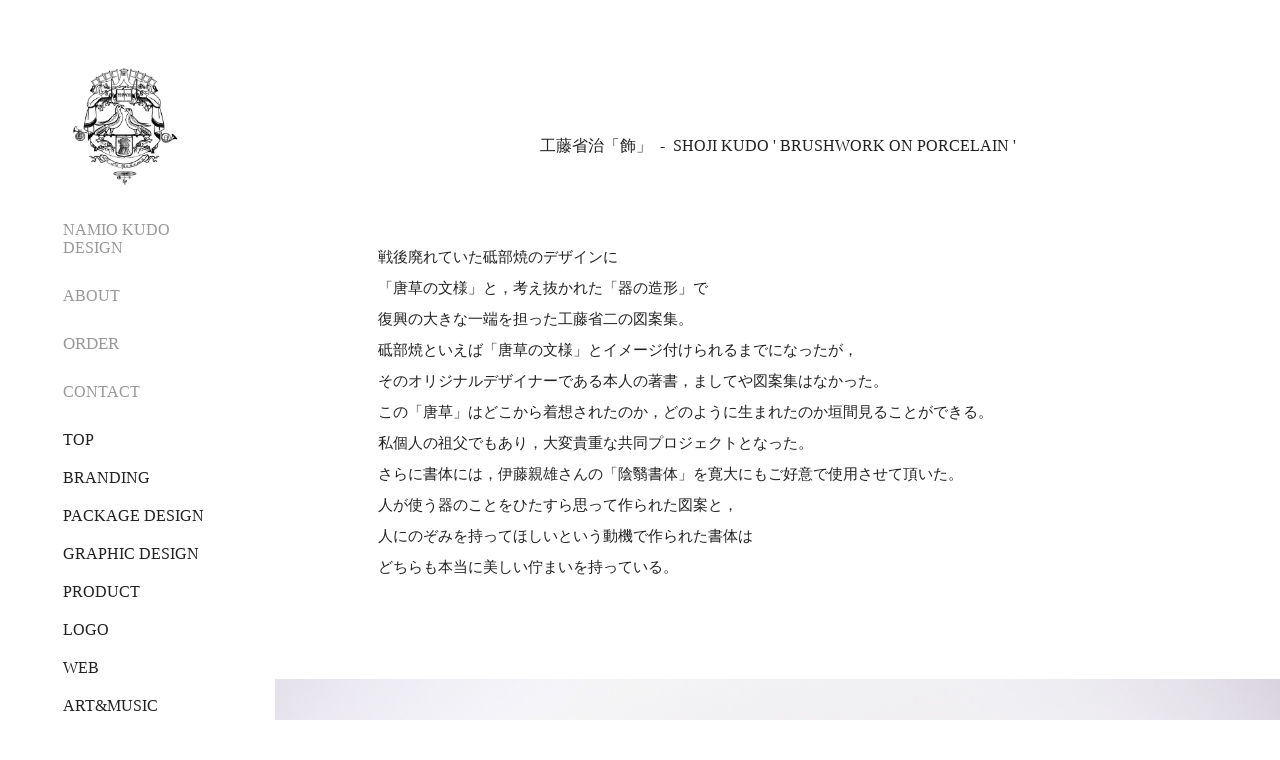

--- FILE ---
content_type: text/html; charset=utf-8
request_url: https://namiokudo.com/shoji-kudo-syoku
body_size: 14043
content:
<!DOCTYPE HTML>
<html lang="en-US">
<head>
  <meta charset="UTF-8" />
  <meta name="viewport" content="width=device-width, initial-scale=1" />
      <meta name="keywords"  content="愛媛,砥部,砥部焼,工藤,省治,愛媛デザイン協会,印刷,装丁,ブックデザイン,陰翳,陰翳明朝,伊藤,図案集" />
      <meta name="description"  content="愛媛県砥部町の陶芸家　工藤省治のデザイン図案集　装丁デザイン" />
      <meta name="twitter:card"  content="summary_large_image" />
      <meta name="twitter:site"  content="@AdobePortfolio" />
      <meta  property="og:title" content="NAMIO KUDO DESIGN - 工藤省治「飾」  -  SHOJI KUDO ' Brushwork on Porcelain '" />
      <meta  property="og:description" content="愛媛県砥部町の陶芸家　工藤省治のデザイン図案集　装丁デザイン" />
      <meta  property="og:image" content="https://cdn.myportfolio.com/01f30262ff1c6f72cd9c395c92df49bf/9f687c31-a29d-4bc3-bb70-ce4b1fedfb81_car_7x5.JPG?h=4e2bfc3f5dbcd0aa5b0ac9cccc424f11" />
      <meta name="p:domain_verify" content="a3ca998906a0ec30c2519b6e48616929">
        <link rel="icon" href="https://cdn.myportfolio.com/01f30262ff1c6f72cd9c395c92df49bf/d88f2412-e56f-4e27-ad66-510820b13035_carw_1x1x32.jpg?h=1e047a157c951f87b97ff20e02c5d6a7" />
        <link rel="apple-touch-icon" href="https://cdn.myportfolio.com/01f30262ff1c6f72cd9c395c92df49bf/251067cd-9da8-4285-bd68-101a402a399c_carw_1x1x180.jpg?h=bc498b0658919b63265b0358507caa5c" />
      <link rel="stylesheet" href="/dist/css/main.css" type="text/css" />
      <link rel="stylesheet" href="https://cdn.myportfolio.com/01f30262ff1c6f72cd9c395c92df49bf/717829a48b5fad64747b7bf2f577ae731756367752.css?h=22a4348b5dce9fbffc4c4cba1a596736" type="text/css" />
    <link rel="canonical" href="https://namiokudo.com/shoji-kudo-syoku" />
      <title>NAMIO KUDO DESIGN - 工藤省治「飾」  -  SHOJI KUDO ' Brushwork on Porcelain '</title>
    <script type="text/javascript" src="//use.typekit.net/ik/[base64].js?cb=35f77bfb8b50944859ea3d3804e7194e7a3173fb" async onload="
    try {
      window.Typekit.load();
    } catch (e) {
      console.warn('Typekit not loaded.');
    }
    "></script>
</head>
  <body class="transition-enabled">  <div class='page-background-video page-background-video-with-panel'>
  </div>
  <div class="js-responsive-nav">
    <div class="responsive-nav has-social">
      <div class="close-responsive-click-area js-close-responsive-nav">
        <div class="close-responsive-button"></div>
      </div>
          <nav data-hover-hint="nav">
      <div class="link-title">
        <a href="https://namiokudo.com/" target="_blank">NAMIO KUDO DESIGN</a>
      </div>
      <div class="link-title">
        <a href="https://namiokudo.myportfolio.com/namio-kudo-design" target="_blank">ABOUT</a>
      </div>
      <div class="page-title">
        <a href="/how-to-order" >ORDER</a>
      </div>
      <div class="link-title">
        <a href="https://namiokudo.myportfolio.com/cintact">CONTACT</a>
      </div>
              <ul class="group">
                  <li class="gallery-title"><a href="/branding"  >TOP</a></li>
              </ul>
              <ul class="group">
                  <li class="gallery-title"><a href="/projects"  >BRANDING</a></li>
              </ul>
              <ul class="group">
                  <li class="gallery-title"><a href="/art-music"  >PACKAGE DESIGN</a></li>
              </ul>
              <ul class="group">
                  <li class="gallery-title"><a href="/illustration"  >GRAPHIC DESIGN</a></li>
              </ul>
              <ul class="group">
                  <li class="gallery-title"><a href="/still-image"  >PRODUCT</a></li>
              </ul>
              <ul class="group">
                  <li class="gallery-title"><a href="/logo"  >LOGO</a></li>
              </ul>
              <ul class="group">
                  <li class="gallery-title"><a href="/web"  >WEB</a></li>
              </ul>
              <ul class="group">
                  <li class="gallery-title"><a href="/artmusic"  >ART&amp;MUSIC</a></li>
              </ul>
              <div class="social pf-nav-social" data-hover-hint="navSocialIcons">
                <ul>
                        <li>
                          <a href="https://www.instagram.com/namio_kudo_design/" target="_blank">
                            <svg version="1.1" id="Layer_1" xmlns="http://www.w3.org/2000/svg" xmlns:xlink="http://www.w3.org/1999/xlink" viewBox="0 0 30 24" style="enable-background:new 0 0 30 24;" xml:space="preserve" class="icon">
                            <g>
                              <path d="M15,5.4c2.1,0,2.4,0,3.2,0c0.8,0,1.2,0.2,1.5,0.3c0.4,0.1,0.6,0.3,0.9,0.6c0.3,0.3,0.5,0.5,0.6,0.9
                                c0.1,0.3,0.2,0.7,0.3,1.5c0,0.8,0,1.1,0,3.2s0,2.4,0,3.2c0,0.8-0.2,1.2-0.3,1.5c-0.1,0.4-0.3,0.6-0.6,0.9c-0.3,0.3-0.5,0.5-0.9,0.6
                                c-0.3,0.1-0.7,0.2-1.5,0.3c-0.8,0-1.1,0-3.2,0s-2.4,0-3.2,0c-0.8,0-1.2-0.2-1.5-0.3c-0.4-0.1-0.6-0.3-0.9-0.6
                                c-0.3-0.3-0.5-0.5-0.6-0.9c-0.1-0.3-0.2-0.7-0.3-1.5c0-0.8,0-1.1,0-3.2s0-2.4,0-3.2c0-0.8,0.2-1.2,0.3-1.5c0.1-0.4,0.3-0.6,0.6-0.9
                                c0.3-0.3,0.5-0.5,0.9-0.6c0.3-0.1,0.7-0.2,1.5-0.3C12.6,5.4,12.9,5.4,15,5.4 M15,4c-2.2,0-2.4,0-3.3,0c-0.9,0-1.4,0.2-1.9,0.4
                                c-0.5,0.2-1,0.5-1.4,0.9C7.9,5.8,7.6,6.2,7.4,6.8C7.2,7.3,7.1,7.9,7,8.7C7,9.6,7,9.8,7,12s0,2.4,0,3.3c0,0.9,0.2,1.4,0.4,1.9
                                c0.2,0.5,0.5,1,0.9,1.4c0.4,0.4,0.9,0.7,1.4,0.9c0.5,0.2,1.1,0.3,1.9,0.4c0.9,0,1.1,0,3.3,0s2.4,0,3.3,0c0.9,0,1.4-0.2,1.9-0.4
                                c0.5-0.2,1-0.5,1.4-0.9c0.4-0.4,0.7-0.9,0.9-1.4c0.2-0.5,0.3-1.1,0.4-1.9c0-0.9,0-1.1,0-3.3s0-2.4,0-3.3c0-0.9-0.2-1.4-0.4-1.9
                                c-0.2-0.5-0.5-1-0.9-1.4c-0.4-0.4-0.9-0.7-1.4-0.9c-0.5-0.2-1.1-0.3-1.9-0.4C17.4,4,17.2,4,15,4L15,4L15,4z"/>
                              <path d="M15,7.9c-2.3,0-4.1,1.8-4.1,4.1s1.8,4.1,4.1,4.1s4.1-1.8,4.1-4.1S17.3,7.9,15,7.9L15,7.9z M15,14.7c-1.5,0-2.7-1.2-2.7-2.7
                                c0-1.5,1.2-2.7,2.7-2.7s2.7,1.2,2.7,2.7C17.7,13.5,16.5,14.7,15,14.7L15,14.7z"/>
                              <path d="M20.2,7.7c0,0.5-0.4,1-1,1s-1-0.4-1-1s0.4-1,1-1S20.2,7.2,20.2,7.7L20.2,7.7z"/>
                            </g>
                            </svg>
                          </a>
                        </li>
                </ul>
              </div>
          </nav>
    </div>
  </div>
  <div class="site-wrap cfix js-site-wrap">
    <div class="site-container">
      <div class="site-content e2e-site-content">
        <div class="sidebar-content">
          <header class="site-header">
              <div class="logo-wrap" data-hover-hint="logo">
                    <div class="logo e2e-site-logo-text logo-image  ">
    <a href="/branding" class="image-normal image-link">
      <img src="https://cdn.myportfolio.com/01f30262ff1c6f72cd9c395c92df49bf/42e072fa-c612-4274-b49d-6289b6be4461_rwc_0x0x670x452x4096.jpg?h=9eed39837cd45551afb87f3c119bc332" alt="NAMIO KUDO DESIGN">
    </a>
</div>
              </div>
  <div class="hamburger-click-area js-hamburger">
    <div class="hamburger">
      <i></i>
      <i></i>
      <i></i>
    </div>
  </div>
          </header>
              <nav data-hover-hint="nav">
      <div class="link-title">
        <a href="https://namiokudo.com/" target="_blank">NAMIO KUDO DESIGN</a>
      </div>
      <div class="link-title">
        <a href="https://namiokudo.myportfolio.com/namio-kudo-design" target="_blank">ABOUT</a>
      </div>
      <div class="page-title">
        <a href="/how-to-order" >ORDER</a>
      </div>
      <div class="link-title">
        <a href="https://namiokudo.myportfolio.com/cintact">CONTACT</a>
      </div>
              <ul class="group">
                  <li class="gallery-title"><a href="/branding"  >TOP</a></li>
              </ul>
              <ul class="group">
                  <li class="gallery-title"><a href="/projects"  >BRANDING</a></li>
              </ul>
              <ul class="group">
                  <li class="gallery-title"><a href="/art-music"  >PACKAGE DESIGN</a></li>
              </ul>
              <ul class="group">
                  <li class="gallery-title"><a href="/illustration"  >GRAPHIC DESIGN</a></li>
              </ul>
              <ul class="group">
                  <li class="gallery-title"><a href="/still-image"  >PRODUCT</a></li>
              </ul>
              <ul class="group">
                  <li class="gallery-title"><a href="/logo"  >LOGO</a></li>
              </ul>
              <ul class="group">
                  <li class="gallery-title"><a href="/web"  >WEB</a></li>
              </ul>
              <ul class="group">
                  <li class="gallery-title"><a href="/artmusic"  >ART&amp;MUSIC</a></li>
              </ul>
                  <div class="social pf-nav-social" data-hover-hint="navSocialIcons">
                    <ul>
                            <li>
                              <a href="https://www.instagram.com/namio_kudo_design/" target="_blank">
                                <svg version="1.1" id="Layer_1" xmlns="http://www.w3.org/2000/svg" xmlns:xlink="http://www.w3.org/1999/xlink" viewBox="0 0 30 24" style="enable-background:new 0 0 30 24;" xml:space="preserve" class="icon">
                                <g>
                                  <path d="M15,5.4c2.1,0,2.4,0,3.2,0c0.8,0,1.2,0.2,1.5,0.3c0.4,0.1,0.6,0.3,0.9,0.6c0.3,0.3,0.5,0.5,0.6,0.9
                                    c0.1,0.3,0.2,0.7,0.3,1.5c0,0.8,0,1.1,0,3.2s0,2.4,0,3.2c0,0.8-0.2,1.2-0.3,1.5c-0.1,0.4-0.3,0.6-0.6,0.9c-0.3,0.3-0.5,0.5-0.9,0.6
                                    c-0.3,0.1-0.7,0.2-1.5,0.3c-0.8,0-1.1,0-3.2,0s-2.4,0-3.2,0c-0.8,0-1.2-0.2-1.5-0.3c-0.4-0.1-0.6-0.3-0.9-0.6
                                    c-0.3-0.3-0.5-0.5-0.6-0.9c-0.1-0.3-0.2-0.7-0.3-1.5c0-0.8,0-1.1,0-3.2s0-2.4,0-3.2c0-0.8,0.2-1.2,0.3-1.5c0.1-0.4,0.3-0.6,0.6-0.9
                                    c0.3-0.3,0.5-0.5,0.9-0.6c0.3-0.1,0.7-0.2,1.5-0.3C12.6,5.4,12.9,5.4,15,5.4 M15,4c-2.2,0-2.4,0-3.3,0c-0.9,0-1.4,0.2-1.9,0.4
                                    c-0.5,0.2-1,0.5-1.4,0.9C7.9,5.8,7.6,6.2,7.4,6.8C7.2,7.3,7.1,7.9,7,8.7C7,9.6,7,9.8,7,12s0,2.4,0,3.3c0,0.9,0.2,1.4,0.4,1.9
                                    c0.2,0.5,0.5,1,0.9,1.4c0.4,0.4,0.9,0.7,1.4,0.9c0.5,0.2,1.1,0.3,1.9,0.4c0.9,0,1.1,0,3.3,0s2.4,0,3.3,0c0.9,0,1.4-0.2,1.9-0.4
                                    c0.5-0.2,1-0.5,1.4-0.9c0.4-0.4,0.7-0.9,0.9-1.4c0.2-0.5,0.3-1.1,0.4-1.9c0-0.9,0-1.1,0-3.3s0-2.4,0-3.3c0-0.9-0.2-1.4-0.4-1.9
                                    c-0.2-0.5-0.5-1-0.9-1.4c-0.4-0.4-0.9-0.7-1.4-0.9c-0.5-0.2-1.1-0.3-1.9-0.4C17.4,4,17.2,4,15,4L15,4L15,4z"/>
                                  <path d="M15,7.9c-2.3,0-4.1,1.8-4.1,4.1s1.8,4.1,4.1,4.1s4.1-1.8,4.1-4.1S17.3,7.9,15,7.9L15,7.9z M15,14.7c-1.5,0-2.7-1.2-2.7-2.7
                                    c0-1.5,1.2-2.7,2.7-2.7s2.7,1.2,2.7,2.7C17.7,13.5,16.5,14.7,15,14.7L15,14.7z"/>
                                  <path d="M20.2,7.7c0,0.5-0.4,1-1,1s-1-0.4-1-1s0.4-1,1-1S20.2,7.2,20.2,7.7L20.2,7.7z"/>
                                </g>
                                </svg>
                              </a>
                            </li>
                    </ul>
                  </div>
              </nav>
        </div>
        <main>
  <div class="page-container" data-context="page.page.container" data-hover-hint="pageContainer">
    <section class="page standard-modules">
        <header class="page-header content" data-context="pages" data-identity="id:p5b4c319dd5617abb7968d6244511eb7d2db54611863594cfd7211">
            <h1 class="title preserve-whitespace">工藤省治「飾」  -  SHOJI KUDO ' Brushwork on Porcelain '</h1>
        </header>
      <div class="page-content js-page-content" data-context="pages" data-identity="id:p5b4c319dd5617abb7968d6244511eb7d2db54611863594cfd7211">
        <div id="project-canvas" class="js-project-modules modules content">
          <div id="project-modules">
              
              
              
              
              
              <div class="project-module module text project-module-text align- js-project-module e2e-site-project-module-text">
  <div class="rich-text js-text-editable module-text"><div><span style="font-family:georgia,serif;">戦後廃れていた砥部焼のデザインに</span></div><div><span style="font-family:georgia,serif;">「唐草の文様」と，考え抜かれた「器の造形」で</span></div><div><span style="font-family:georgia,serif;">復興の大きな一端を担った工藤省二の図案集。</span></div><div><span style="font-family:georgia,serif;">砥部焼といえば「唐草の文様」とイメージ付けられるまでになったが，</span></div><div><span style="font-family:georgia,serif;">そのオリジナルデザイナーである本人の著書，ましてや図案集はなかった。</span></div><div><span style="font-family:georgia,serif;">この「唐草」はどこから着想されたのか，どのように生まれたのか垣間見ることができる。</span></div><div><span style="font-family:georgia,serif;">私個人の祖父でもあり，大変貴重な共同プロジェクトとなった。</span></div><div><span style="font-family:georgia,serif;">さらに書体には，伊藤親雄さんの「陰翳書体」を寛大にもご好意で使用させて頂いた。</span></div><div><span style="font-family:georgia,serif;">人が使う器のことをひたすら思って作られた図案と，</span></div><div><span style="font-family:georgia,serif;">人にのぞみを持ってほしいという動機で作られた書体は</span></div><div><span style="font-family:georgia,serif;">どちらも本当に美しい佇まいを持っている。</span></div></div>
</div>

              
              
              
              
              
              <div class="project-module module image project-module-image js-js-project-module" >

  

  
     <div class="js-lightbox" data-src="https://cdn.myportfolio.com/01f30262ff1c6f72cd9c395c92df49bf/c446b636-6b00-4808-b5c8-d27145784934.JPG?h=92d1742558a5fbe805345a3414705ab7">
           <img
             class="js-lazy e2e-site-project-module-image"
             src="[data-uri]"
             data-src="https://cdn.myportfolio.com/01f30262ff1c6f72cd9c395c92df49bf/c446b636-6b00-4808-b5c8-d27145784934_rw_1920.JPG?h=be82b4ac566aace6e85c8627d3aa8ee4"
             data-srcset="https://cdn.myportfolio.com/01f30262ff1c6f72cd9c395c92df49bf/c446b636-6b00-4808-b5c8-d27145784934_rw_600.JPG?h=5ae78c93be080594628685ecd438296b 600w,https://cdn.myportfolio.com/01f30262ff1c6f72cd9c395c92df49bf/c446b636-6b00-4808-b5c8-d27145784934_rw_1200.JPG?h=0a69514745e4cffafa7d27e2f7d56fa2 1200w,https://cdn.myportfolio.com/01f30262ff1c6f72cd9c395c92df49bf/c446b636-6b00-4808-b5c8-d27145784934_rw_1920.JPG?h=be82b4ac566aace6e85c8627d3aa8ee4 1920w,"
             data-sizes="(max-width: 1920px) 100vw, 1920px"
             width="1920"
             height="0"
             style="padding-bottom: 66.67%; background: rgba(0, 0, 0, 0.03)"
             
           >
     </div>
  

</div>

              
              
              
              
              
              
              
              
              
              <div class="project-module module image project-module-image js-js-project-module" >

  

  
     <div class="js-lightbox" data-src="https://cdn.myportfolio.com/01f30262ff1c6f72cd9c395c92df49bf/cd9472a1-b6b7-4291-b057-9985cc95b34c.JPG?h=c6391c92d40722c1843cc7776dcb0d87">
           <img
             class="js-lazy e2e-site-project-module-image"
             src="[data-uri]"
             data-src="https://cdn.myportfolio.com/01f30262ff1c6f72cd9c395c92df49bf/cd9472a1-b6b7-4291-b057-9985cc95b34c_rw_1920.JPG?h=f59b31046fffd0aa14d84437c5e13e88"
             data-srcset="https://cdn.myportfolio.com/01f30262ff1c6f72cd9c395c92df49bf/cd9472a1-b6b7-4291-b057-9985cc95b34c_rw_600.JPG?h=e4c8d76c3ad8f0fd755bc42f3de67c88 600w,https://cdn.myportfolio.com/01f30262ff1c6f72cd9c395c92df49bf/cd9472a1-b6b7-4291-b057-9985cc95b34c_rw_1200.JPG?h=7e3fab5ddfa6c2c91a643f83ad3664ca 1200w,https://cdn.myportfolio.com/01f30262ff1c6f72cd9c395c92df49bf/cd9472a1-b6b7-4291-b057-9985cc95b34c_rw_1920.JPG?h=f59b31046fffd0aa14d84437c5e13e88 1920w,"
             data-sizes="(max-width: 1920px) 100vw, 1920px"
             width="1920"
             height="0"
             style="padding-bottom: 66.67%; background: rgba(0, 0, 0, 0.03)"
             
           >
     </div>
  

</div>

              
              
              
              
              
              
              
              
              
              <div class="project-module module image project-module-image js-js-project-module" >

  

  
     <div class="js-lightbox" data-src="https://cdn.myportfolio.com/01f30262ff1c6f72cd9c395c92df49bf/34be2746-5bb8-40cc-9622-c2a76d33e9fb.JPG?h=2382effc4954629e9bc87948b91733ea">
           <img
             class="js-lazy e2e-site-project-module-image"
             src="[data-uri]"
             data-src="https://cdn.myportfolio.com/01f30262ff1c6f72cd9c395c92df49bf/34be2746-5bb8-40cc-9622-c2a76d33e9fb_rw_1920.JPG?h=16f62b508dfde30f4af81d59f6584428"
             data-srcset="https://cdn.myportfolio.com/01f30262ff1c6f72cd9c395c92df49bf/34be2746-5bb8-40cc-9622-c2a76d33e9fb_rw_600.JPG?h=a34420922080a619edae999ca50d203b 600w,https://cdn.myportfolio.com/01f30262ff1c6f72cd9c395c92df49bf/34be2746-5bb8-40cc-9622-c2a76d33e9fb_rw_1200.JPG?h=f73d1dc901702a9c3a04b3fd66e4c681 1200w,https://cdn.myportfolio.com/01f30262ff1c6f72cd9c395c92df49bf/34be2746-5bb8-40cc-9622-c2a76d33e9fb_rw_1920.JPG?h=16f62b508dfde30f4af81d59f6584428 1920w,"
             data-sizes="(max-width: 1920px) 100vw, 1920px"
             width="1920"
             height="0"
             style="padding-bottom: 66.67%; background: rgba(0, 0, 0, 0.03)"
             
           >
     </div>
  

</div>

              
              
              
              
              
              
              
              
              
              <div class="project-module module image project-module-image js-js-project-module" >

  

  
     <div class="js-lightbox" data-src="https://cdn.myportfolio.com/01f30262ff1c6f72cd9c395c92df49bf/d459f574-5dd9-43bd-8f4e-783fbfb43266.JPG?h=b84f37f4d9d1f5bfa750cf8c9fffb89b">
           <img
             class="js-lazy e2e-site-project-module-image"
             src="[data-uri]"
             data-src="https://cdn.myportfolio.com/01f30262ff1c6f72cd9c395c92df49bf/d459f574-5dd9-43bd-8f4e-783fbfb43266_rw_1920.JPG?h=3a30cb66c7beeb9e13f8c05ae6c3e756"
             data-srcset="https://cdn.myportfolio.com/01f30262ff1c6f72cd9c395c92df49bf/d459f574-5dd9-43bd-8f4e-783fbfb43266_rw_600.JPG?h=2c479d04636864563866b28da73ed93c 600w,https://cdn.myportfolio.com/01f30262ff1c6f72cd9c395c92df49bf/d459f574-5dd9-43bd-8f4e-783fbfb43266_rw_1200.JPG?h=556d8088ae2466b694cea6ca6932f0a1 1200w,https://cdn.myportfolio.com/01f30262ff1c6f72cd9c395c92df49bf/d459f574-5dd9-43bd-8f4e-783fbfb43266_rw_1920.JPG?h=3a30cb66c7beeb9e13f8c05ae6c3e756 1920w,"
             data-sizes="(max-width: 1920px) 100vw, 1920px"
             width="1920"
             height="0"
             style="padding-bottom: 66.5%; background: rgba(0, 0, 0, 0.03)"
             
           >
     </div>
  

</div>

              
              
              
              
              
              
              
              
              
              <div class="project-module module image project-module-image js-js-project-module" >

  

  
     <div class="js-lightbox" data-src="https://cdn.myportfolio.com/01f30262ff1c6f72cd9c395c92df49bf/d7d26b88-de48-4a54-abcb-cca779ae487a.JPG?h=10fbfbb0740c7270bec083609f385a9c">
           <img
             class="js-lazy e2e-site-project-module-image"
             src="[data-uri]"
             data-src="https://cdn.myportfolio.com/01f30262ff1c6f72cd9c395c92df49bf/d7d26b88-de48-4a54-abcb-cca779ae487a_rw_1920.JPG?h=346ed629755519b52d54f360f5bacaa7"
             data-srcset="https://cdn.myportfolio.com/01f30262ff1c6f72cd9c395c92df49bf/d7d26b88-de48-4a54-abcb-cca779ae487a_rw_600.JPG?h=c2ae3cd6b02df98299af7d3a1ab7eadd 600w,https://cdn.myportfolio.com/01f30262ff1c6f72cd9c395c92df49bf/d7d26b88-de48-4a54-abcb-cca779ae487a_rw_1200.JPG?h=af5a66c29f38dbf37768681c9d411c19 1200w,https://cdn.myportfolio.com/01f30262ff1c6f72cd9c395c92df49bf/d7d26b88-de48-4a54-abcb-cca779ae487a_rw_1920.JPG?h=346ed629755519b52d54f360f5bacaa7 1920w,"
             data-sizes="(max-width: 1920px) 100vw, 1920px"
             width="1920"
             height="0"
             style="padding-bottom: 66.67%; background: rgba(0, 0, 0, 0.03)"
             
           >
     </div>
  

</div>

              
              
              
              
              
              
              
              
              
              <div class="project-module module image project-module-image js-js-project-module" >

  

  
     <div class="js-lightbox" data-src="https://cdn.myportfolio.com/01f30262ff1c6f72cd9c395c92df49bf/0d58a810-178a-4779-aa78-58342364fcd3.JPG?h=a8ef603729e55df635901f4fe3271989">
           <img
             class="js-lazy e2e-site-project-module-image"
             src="[data-uri]"
             data-src="https://cdn.myportfolio.com/01f30262ff1c6f72cd9c395c92df49bf/0d58a810-178a-4779-aa78-58342364fcd3_rw_1920.JPG?h=4fb06c5201b4bce6a10884ad600ad626"
             data-srcset="https://cdn.myportfolio.com/01f30262ff1c6f72cd9c395c92df49bf/0d58a810-178a-4779-aa78-58342364fcd3_rw_600.JPG?h=55412add80239a4984a2a3184608c78c 600w,https://cdn.myportfolio.com/01f30262ff1c6f72cd9c395c92df49bf/0d58a810-178a-4779-aa78-58342364fcd3_rw_1200.JPG?h=1b24e61342845bb4143e9c62f99ff5ff 1200w,https://cdn.myportfolio.com/01f30262ff1c6f72cd9c395c92df49bf/0d58a810-178a-4779-aa78-58342364fcd3_rw_1920.JPG?h=4fb06c5201b4bce6a10884ad600ad626 1920w,"
             data-sizes="(max-width: 1920px) 100vw, 1920px"
             width="1920"
             height="0"
             style="padding-bottom: 66.67%; background: rgba(0, 0, 0, 0.03)"
             
           >
     </div>
  

</div>

              
              
              
              
              
              
              
              
              
              <div class="project-module module image project-module-image js-js-project-module" >

  

  
     <div class="js-lightbox" data-src="https://cdn.myportfolio.com/01f30262ff1c6f72cd9c395c92df49bf/98b35960-cf47-45e7-aa02-4ed7faa5da02.JPG?h=d8cf350378a75462ff6e99409031f09b">
           <img
             class="js-lazy e2e-site-project-module-image"
             src="[data-uri]"
             data-src="https://cdn.myportfolio.com/01f30262ff1c6f72cd9c395c92df49bf/98b35960-cf47-45e7-aa02-4ed7faa5da02_rw_1920.JPG?h=06394a17819214690fe1d6bb0305e82d"
             data-srcset="https://cdn.myportfolio.com/01f30262ff1c6f72cd9c395c92df49bf/98b35960-cf47-45e7-aa02-4ed7faa5da02_rw_600.JPG?h=282a6b48b6b8cc05d4d53e49c2571f74 600w,https://cdn.myportfolio.com/01f30262ff1c6f72cd9c395c92df49bf/98b35960-cf47-45e7-aa02-4ed7faa5da02_rw_1200.JPG?h=85dfa6aa4b241b4754e511566e8e9834 1200w,https://cdn.myportfolio.com/01f30262ff1c6f72cd9c395c92df49bf/98b35960-cf47-45e7-aa02-4ed7faa5da02_rw_1920.JPG?h=06394a17819214690fe1d6bb0305e82d 1920w,"
             data-sizes="(max-width: 1920px) 100vw, 1920px"
             width="1920"
             height="0"
             style="padding-bottom: 66.67%; background: rgba(0, 0, 0, 0.03)"
             
           >
     </div>
  

</div>

              
              
              
              
              
              
              
              
              
              <div class="project-module module image project-module-image js-js-project-module" >

  

  
     <div class="js-lightbox" data-src="https://cdn.myportfolio.com/01f30262ff1c6f72cd9c395c92df49bf/0baa9589-7206-4519-9609-70878673bfdd.JPG?h=b63ed265c17d530afa1e1952f26f2b2d">
           <img
             class="js-lazy e2e-site-project-module-image"
             src="[data-uri]"
             data-src="https://cdn.myportfolio.com/01f30262ff1c6f72cd9c395c92df49bf/0baa9589-7206-4519-9609-70878673bfdd_rw_1920.JPG?h=792338c5c4fd55f60b3db070c1682fa8"
             data-srcset="https://cdn.myportfolio.com/01f30262ff1c6f72cd9c395c92df49bf/0baa9589-7206-4519-9609-70878673bfdd_rw_600.JPG?h=8079f82e801e3a92a4edcb2a70ee95b2 600w,https://cdn.myportfolio.com/01f30262ff1c6f72cd9c395c92df49bf/0baa9589-7206-4519-9609-70878673bfdd_rw_1200.JPG?h=ba96f2c9a9dfc4ff4ad9d2c3a351898b 1200w,https://cdn.myportfolio.com/01f30262ff1c6f72cd9c395c92df49bf/0baa9589-7206-4519-9609-70878673bfdd_rw_1920.JPG?h=792338c5c4fd55f60b3db070c1682fa8 1920w,"
             data-sizes="(max-width: 1920px) 100vw, 1920px"
             width="1920"
             height="0"
             style="padding-bottom: 66.67%; background: rgba(0, 0, 0, 0.03)"
             
           >
     </div>
  

</div>

              
              
              
              
              
              
              
              
              
              <div class="project-module module image project-module-image js-js-project-module" >

  

  
     <div class="js-lightbox" data-src="https://cdn.myportfolio.com/01f30262ff1c6f72cd9c395c92df49bf/3ba1c219-0aba-4706-b196-6815b52dc79b.JPG?h=335b26493bcf489652912c10954cfb0d">
           <img
             class="js-lazy e2e-site-project-module-image"
             src="[data-uri]"
             data-src="https://cdn.myportfolio.com/01f30262ff1c6f72cd9c395c92df49bf/3ba1c219-0aba-4706-b196-6815b52dc79b_rw_1920.JPG?h=d93af248ceb2389eefe188b69ad621d1"
             data-srcset="https://cdn.myportfolio.com/01f30262ff1c6f72cd9c395c92df49bf/3ba1c219-0aba-4706-b196-6815b52dc79b_rw_600.JPG?h=99d0b42fc6a5ceb4373419ec748ae83a 600w,https://cdn.myportfolio.com/01f30262ff1c6f72cd9c395c92df49bf/3ba1c219-0aba-4706-b196-6815b52dc79b_rw_1200.JPG?h=4c2b3b6d683251d4f756b803403460a0 1200w,https://cdn.myportfolio.com/01f30262ff1c6f72cd9c395c92df49bf/3ba1c219-0aba-4706-b196-6815b52dc79b_rw_1920.JPG?h=d93af248ceb2389eefe188b69ad621d1 1920w,"
             data-sizes="(max-width: 1920px) 100vw, 1920px"
             width="1920"
             height="0"
             style="padding-bottom: 66.5%; background: rgba(0, 0, 0, 0.03)"
             
           >
     </div>
  

</div>

              
              
              
              
              
              
              
              
              
              <div class="project-module module image project-module-image js-js-project-module" >

  

  
     <div class="js-lightbox" data-src="https://cdn.myportfolio.com/01f30262ff1c6f72cd9c395c92df49bf/b5e54518-a9e0-4314-95d6-ed9661edebb8.JPG?h=8934357ef2c4d711069724e02a7d84df">
           <img
             class="js-lazy e2e-site-project-module-image"
             src="[data-uri]"
             data-src="https://cdn.myportfolio.com/01f30262ff1c6f72cd9c395c92df49bf/b5e54518-a9e0-4314-95d6-ed9661edebb8_rw_1920.JPG?h=5aaa8a27cb5f45480a6d87a680c9981a"
             data-srcset="https://cdn.myportfolio.com/01f30262ff1c6f72cd9c395c92df49bf/b5e54518-a9e0-4314-95d6-ed9661edebb8_rw_600.JPG?h=8608e9c0247bf77a6e3da08006f591bc 600w,https://cdn.myportfolio.com/01f30262ff1c6f72cd9c395c92df49bf/b5e54518-a9e0-4314-95d6-ed9661edebb8_rw_1200.JPG?h=392f69947a2428dd8e645ac4eeebf7e1 1200w,https://cdn.myportfolio.com/01f30262ff1c6f72cd9c395c92df49bf/b5e54518-a9e0-4314-95d6-ed9661edebb8_rw_1920.JPG?h=5aaa8a27cb5f45480a6d87a680c9981a 1920w,"
             data-sizes="(max-width: 1920px) 100vw, 1920px"
             width="1920"
             height="0"
             style="padding-bottom: 66.67%; background: rgba(0, 0, 0, 0.03)"
             
           >
     </div>
  

</div>

              
              
              
              
              
              
              
              
              
              <div class="project-module module image project-module-image js-js-project-module" >

  

  
     <div class="js-lightbox" data-src="https://cdn.myportfolio.com/01f30262ff1c6f72cd9c395c92df49bf/6e5d4853-f0b3-40df-9732-543ab3dade26.JPG?h=bd4a50d5f0cafb6d33f97c483d89559d">
           <img
             class="js-lazy e2e-site-project-module-image"
             src="[data-uri]"
             data-src="https://cdn.myportfolio.com/01f30262ff1c6f72cd9c395c92df49bf/6e5d4853-f0b3-40df-9732-543ab3dade26_rw_1920.JPG?h=a499f20cc0dd67354e6e650d78e0f659"
             data-srcset="https://cdn.myportfolio.com/01f30262ff1c6f72cd9c395c92df49bf/6e5d4853-f0b3-40df-9732-543ab3dade26_rw_600.JPG?h=fb8cb4b0aca5e6babe266f9236d58e57 600w,https://cdn.myportfolio.com/01f30262ff1c6f72cd9c395c92df49bf/6e5d4853-f0b3-40df-9732-543ab3dade26_rw_1200.JPG?h=7957a4a834fd044d0f6810735bde7c62 1200w,https://cdn.myportfolio.com/01f30262ff1c6f72cd9c395c92df49bf/6e5d4853-f0b3-40df-9732-543ab3dade26_rw_1920.JPG?h=a499f20cc0dd67354e6e650d78e0f659 1920w,"
             data-sizes="(max-width: 1920px) 100vw, 1920px"
             width="1920"
             height="0"
             style="padding-bottom: 66.67%; background: rgba(0, 0, 0, 0.03)"
             
           >
     </div>
  

</div>

              
              
              
              
              
              
              
              
              
              <div class="project-module module image project-module-image js-js-project-module" >

  

  
     <div class="js-lightbox" data-src="https://cdn.myportfolio.com/01f30262ff1c6f72cd9c395c92df49bf/e81921c8-0ff0-447b-8ce9-a26b26901c6b.JPG?h=1519b7c3e1a0a42d60bbb1156cdd7469">
           <img
             class="js-lazy e2e-site-project-module-image"
             src="[data-uri]"
             data-src="https://cdn.myportfolio.com/01f30262ff1c6f72cd9c395c92df49bf/e81921c8-0ff0-447b-8ce9-a26b26901c6b_rw_1920.JPG?h=c3eec9ed8bc74bb571f66cea6c4f5a7c"
             data-srcset="https://cdn.myportfolio.com/01f30262ff1c6f72cd9c395c92df49bf/e81921c8-0ff0-447b-8ce9-a26b26901c6b_rw_600.JPG?h=8a226b540fd1504f14ee262f5d53aeb7 600w,https://cdn.myportfolio.com/01f30262ff1c6f72cd9c395c92df49bf/e81921c8-0ff0-447b-8ce9-a26b26901c6b_rw_1200.JPG?h=f191e082372b986b6f44dda60a95ded5 1200w,https://cdn.myportfolio.com/01f30262ff1c6f72cd9c395c92df49bf/e81921c8-0ff0-447b-8ce9-a26b26901c6b_rw_1920.JPG?h=c3eec9ed8bc74bb571f66cea6c4f5a7c 1920w,"
             data-sizes="(max-width: 1920px) 100vw, 1920px"
             width="1920"
             height="0"
             style="padding-bottom: 66.67%; background: rgba(0, 0, 0, 0.03)"
             
           >
     </div>
  

</div>

              
              
              
              
              
              
              
              
              
              <div class="project-module module image project-module-image js-js-project-module" >

  

  
     <div class="js-lightbox" data-src="https://cdn.myportfolio.com/01f30262ff1c6f72cd9c395c92df49bf/5c7851df-da6c-4c79-b830-892adbc9d12a.JPG?h=934e8d452a5e524f3dbebb6f0bdae286">
           <img
             class="js-lazy e2e-site-project-module-image"
             src="[data-uri]"
             data-src="https://cdn.myportfolio.com/01f30262ff1c6f72cd9c395c92df49bf/5c7851df-da6c-4c79-b830-892adbc9d12a_rw_1920.JPG?h=c69a0602428899a6cd3450d8b6f4e3d2"
             data-srcset="https://cdn.myportfolio.com/01f30262ff1c6f72cd9c395c92df49bf/5c7851df-da6c-4c79-b830-892adbc9d12a_rw_600.JPG?h=6fe80980489398ec77cdeff12656be5f 600w,https://cdn.myportfolio.com/01f30262ff1c6f72cd9c395c92df49bf/5c7851df-da6c-4c79-b830-892adbc9d12a_rw_1200.JPG?h=ea67e61537c0c3109b9b7b81c337ffb9 1200w,https://cdn.myportfolio.com/01f30262ff1c6f72cd9c395c92df49bf/5c7851df-da6c-4c79-b830-892adbc9d12a_rw_1920.JPG?h=c69a0602428899a6cd3450d8b6f4e3d2 1920w,"
             data-sizes="(max-width: 1920px) 100vw, 1920px"
             width="1920"
             height="0"
             style="padding-bottom: 66.67%; background: rgba(0, 0, 0, 0.03)"
             
           >
     </div>
  

</div>

              
              
              
              
              
              
              
              
              
              <div class="project-module module image project-module-image js-js-project-module" >

  

  
     <div class="js-lightbox" data-src="https://cdn.myportfolio.com/01f30262ff1c6f72cd9c395c92df49bf/61dba4bc-5b25-4f25-8ff3-9e2d72a23475.JPG?h=6f89a6c724e928fcfe5858c38bf7d338">
           <img
             class="js-lazy e2e-site-project-module-image"
             src="[data-uri]"
             data-src="https://cdn.myportfolio.com/01f30262ff1c6f72cd9c395c92df49bf/61dba4bc-5b25-4f25-8ff3-9e2d72a23475_rw_1920.JPG?h=93f0a37b48a37836de9eb6d8f9c53e75"
             data-srcset="https://cdn.myportfolio.com/01f30262ff1c6f72cd9c395c92df49bf/61dba4bc-5b25-4f25-8ff3-9e2d72a23475_rw_600.JPG?h=ecedc6e5e3f8933eef4c1e09f123cdd4 600w,https://cdn.myportfolio.com/01f30262ff1c6f72cd9c395c92df49bf/61dba4bc-5b25-4f25-8ff3-9e2d72a23475_rw_1200.JPG?h=7c974e82fd5c94cd7666af31f7284e4e 1200w,https://cdn.myportfolio.com/01f30262ff1c6f72cd9c395c92df49bf/61dba4bc-5b25-4f25-8ff3-9e2d72a23475_rw_1920.JPG?h=93f0a37b48a37836de9eb6d8f9c53e75 1920w,"
             data-sizes="(max-width: 1920px) 100vw, 1920px"
             width="1920"
             height="0"
             style="padding-bottom: 66.67%; background: rgba(0, 0, 0, 0.03)"
             
           >
     </div>
  

</div>

              
              
              
              
              
              
              
              
              
              <div class="project-module module image project-module-image js-js-project-module" >

  

  
     <div class="js-lightbox" data-src="https://cdn.myportfolio.com/01f30262ff1c6f72cd9c395c92df49bf/5c96266b-98fe-40b7-9e04-7f1a9673ed78.JPG?h=89d9b4e8c1ccb2d527bf77d7e5377333">
           <img
             class="js-lazy e2e-site-project-module-image"
             src="[data-uri]"
             data-src="https://cdn.myportfolio.com/01f30262ff1c6f72cd9c395c92df49bf/5c96266b-98fe-40b7-9e04-7f1a9673ed78_rw_1920.JPG?h=07bc9693a826c74797b3fbf3ddd0850a"
             data-srcset="https://cdn.myportfolio.com/01f30262ff1c6f72cd9c395c92df49bf/5c96266b-98fe-40b7-9e04-7f1a9673ed78_rw_600.JPG?h=4d0e55a44d5ff5f460eaaa09c83833e9 600w,https://cdn.myportfolio.com/01f30262ff1c6f72cd9c395c92df49bf/5c96266b-98fe-40b7-9e04-7f1a9673ed78_rw_1200.JPG?h=6c015bc449165f2dfe2f57334a2428db 1200w,https://cdn.myportfolio.com/01f30262ff1c6f72cd9c395c92df49bf/5c96266b-98fe-40b7-9e04-7f1a9673ed78_rw_1920.JPG?h=07bc9693a826c74797b3fbf3ddd0850a 1920w,"
             data-sizes="(max-width: 1920px) 100vw, 1920px"
             width="1920"
             height="0"
             style="padding-bottom: 66.67%; background: rgba(0, 0, 0, 0.03)"
             
           >
     </div>
  

</div>

              
              
              
              
              
              
              
              
              
              <div class="project-module module image project-module-image js-js-project-module" >

  

  
     <div class="js-lightbox" data-src="https://cdn.myportfolio.com/01f30262ff1c6f72cd9c395c92df49bf/b400f694-f7ab-4fd4-aad3-f4cb63f70fb7.JPG?h=fa0ed16e092c3ac15ca0e6594f453f87">
           <img
             class="js-lazy e2e-site-project-module-image"
             src="[data-uri]"
             data-src="https://cdn.myportfolio.com/01f30262ff1c6f72cd9c395c92df49bf/b400f694-f7ab-4fd4-aad3-f4cb63f70fb7_rw_1920.JPG?h=6982be1dd93287325f54e838c5069934"
             data-srcset="https://cdn.myportfolio.com/01f30262ff1c6f72cd9c395c92df49bf/b400f694-f7ab-4fd4-aad3-f4cb63f70fb7_rw_600.JPG?h=2f0b90ebe97753d5be3eb7336ef9843e 600w,https://cdn.myportfolio.com/01f30262ff1c6f72cd9c395c92df49bf/b400f694-f7ab-4fd4-aad3-f4cb63f70fb7_rw_1200.JPG?h=007a3fdfd8d33a381d53d512cbc48ea1 1200w,https://cdn.myportfolio.com/01f30262ff1c6f72cd9c395c92df49bf/b400f694-f7ab-4fd4-aad3-f4cb63f70fb7_rw_1920.JPG?h=6982be1dd93287325f54e838c5069934 1920w,"
             data-sizes="(max-width: 1920px) 100vw, 1920px"
             width="1920"
             height="0"
             style="padding-bottom: 66.67%; background: rgba(0, 0, 0, 0.03)"
             
           >
     </div>
  

</div>

              
              
              
              
              
              
              
              
          </div>
        </div>
      </div>
    </section>
          <section class="other-projects" data-context="page.page.other_pages" data-hover-hint="otherPages">
            <div class="title-wrapper">
              <div class="title-container">
                  <h3 class="other-projects-title preserve-whitespace">You may also like</h3>
              </div>
            </div>
            <div class="project-covers">
                  <a class="project-cover js-project-cover-touch hold-space has-rollover" href="/akatsuki-mental-health-clinic-1" data-context="pages" data-identity="id:p6819a35621a05902c4e4b2530a3c1489b4b32936bdd53876e1653">
                      <div class="cover-image-wrap">
                        <div class="cover-image">
                            <div class="cover cover-rollover">

            <img
              class="cover__img js-lazy"
              src="https://cdn.myportfolio.com/01f30262ff1c6f72cd9c395c92df49bf/24e98618-c0ed-4eeb-a43c-96bf789f84e3_rwc_43x0x1196x854x32.jpg?h=2d17289db6abbf840a4fec6b605c2da0"
              data-src="https://cdn.myportfolio.com/01f30262ff1c6f72cd9c395c92df49bf/24e98618-c0ed-4eeb-a43c-96bf789f84e3_rwc_43x0x1196x854x1196.jpg?h=0d8a289bbe630a56a4c7362dbac0bd99"
              data-srcset="https://cdn.myportfolio.com/01f30262ff1c6f72cd9c395c92df49bf/24e98618-c0ed-4eeb-a43c-96bf789f84e3_rwc_43x0x1196x854x640.jpg?h=e6dcbc69b5db7d4c20c80e52c3be5c8a 640w, https://cdn.myportfolio.com/01f30262ff1c6f72cd9c395c92df49bf/24e98618-c0ed-4eeb-a43c-96bf789f84e3_rwc_43x0x1196x854x1280.jpg?h=fdd7e3237f6f89a658791d334b7c0802 1280w, https://cdn.myportfolio.com/01f30262ff1c6f72cd9c395c92df49bf/24e98618-c0ed-4eeb-a43c-96bf789f84e3_rwc_43x0x1196x854x1196.jpg?h=0d8a289bbe630a56a4c7362dbac0bd99 1366w, https://cdn.myportfolio.com/01f30262ff1c6f72cd9c395c92df49bf/24e98618-c0ed-4eeb-a43c-96bf789f84e3_rwc_43x0x1196x854x1196.jpg?h=0d8a289bbe630a56a4c7362dbac0bd99 1920w, https://cdn.myportfolio.com/01f30262ff1c6f72cd9c395c92df49bf/24e98618-c0ed-4eeb-a43c-96bf789f84e3_rwc_43x0x1196x854x1196.jpg?h=0d8a289bbe630a56a4c7362dbac0bd99 2560w, https://cdn.myportfolio.com/01f30262ff1c6f72cd9c395c92df49bf/24e98618-c0ed-4eeb-a43c-96bf789f84e3_rwc_43x0x1196x854x1196.jpg?h=0d8a289bbe630a56a4c7362dbac0bd99 5120w"
              data-sizes="(max-width: 540px) 100vw, (max-width: 768px) 50vw, calc(1400px / 3)"
            >
                                      </div>
                            <div class="cover cover-normal has-rollover">

            <img
              class="cover__img js-lazy"
              src="https://cdn.myportfolio.com/01f30262ff1c6f72cd9c395c92df49bf/3231de1f-0d7a-4aec-acb3-b44c109a3274_carw_7x5x32.jpg?h=0114ecb6bf689ecaa35e73262685af38"
              data-src="https://cdn.myportfolio.com/01f30262ff1c6f72cd9c395c92df49bf/3231de1f-0d7a-4aec-acb3-b44c109a3274_car_7x5.jpg?h=994e936ad61ffe4d896b928d322f2407"
              data-srcset="https://cdn.myportfolio.com/01f30262ff1c6f72cd9c395c92df49bf/3231de1f-0d7a-4aec-acb3-b44c109a3274_carw_7x5x640.jpg?h=61207a5cc751e8032eec3426e48da0af 640w, https://cdn.myportfolio.com/01f30262ff1c6f72cd9c395c92df49bf/3231de1f-0d7a-4aec-acb3-b44c109a3274_carw_7x5x1280.jpg?h=8a9cb754bcc8f0aab7c56f8a4d16f3bf 1280w, https://cdn.myportfolio.com/01f30262ff1c6f72cd9c395c92df49bf/3231de1f-0d7a-4aec-acb3-b44c109a3274_carw_7x5x1366.jpg?h=0ea93dd2956b64cecbe1ffc726e4350b 1366w, https://cdn.myportfolio.com/01f30262ff1c6f72cd9c395c92df49bf/3231de1f-0d7a-4aec-acb3-b44c109a3274_carw_7x5x1920.jpg?h=956ad940992727f8cc54082509488dc4 1920w, https://cdn.myportfolio.com/01f30262ff1c6f72cd9c395c92df49bf/3231de1f-0d7a-4aec-acb3-b44c109a3274_carw_7x5x2560.jpg?h=1be130c4e3a6de40b9d12cb6c28c859a 2560w, https://cdn.myportfolio.com/01f30262ff1c6f72cd9c395c92df49bf/3231de1f-0d7a-4aec-acb3-b44c109a3274_carw_7x5x5120.jpg?h=dc225410dd5f071e40e041d309a95e29 5120w"
              data-sizes="(max-width: 540px) 100vw, (max-width: 768px) 50vw, calc(1400px / 3)"
            >
                                      </div>
                        </div>
                      </div>
                    <div class="details-wrap">
                      <div class="details">
                        <div class="details-inner">
                            <div class="title preserve-whitespace">AKATSUKI MENTAL HEALTH CLINIC - Sign</div>
                        </div>
                      </div>
                    </div>
                  </a>
                  <a class="project-cover js-project-cover-touch hold-space has-rollover" href="/socio-co" data-context="pages" data-identity="id:p5bf3876d9c1192b654411cbdff03e2063bd91fb87ca18c9c364b3">
                      <div class="cover-image-wrap">
                        <div class="cover-image">
                            <div class="cover cover-rollover">

            <img
              class="cover__img js-lazy"
              src="https://cdn.myportfolio.com/01f30262ff1c6f72cd9c395c92df49bf/5a675e37-73c5-4ba0-85b1-6612d7e0302c_carw_7x5x32.jpg?h=c1ead57b08e4abb19a6d10e56265341e"
              data-src="https://cdn.myportfolio.com/01f30262ff1c6f72cd9c395c92df49bf/5a675e37-73c5-4ba0-85b1-6612d7e0302c_car_7x5.jpg?h=e89fdd674991802a10e1ed1a5a7e4455"
              data-srcset="https://cdn.myportfolio.com/01f30262ff1c6f72cd9c395c92df49bf/5a675e37-73c5-4ba0-85b1-6612d7e0302c_carw_7x5x640.jpg?h=ba89dbba4fcda0baa863c05a5a8f386f 640w, https://cdn.myportfolio.com/01f30262ff1c6f72cd9c395c92df49bf/5a675e37-73c5-4ba0-85b1-6612d7e0302c_carw_7x5x1280.jpg?h=e473a9f9a044f8da496f3c71252eb35a 1280w, https://cdn.myportfolio.com/01f30262ff1c6f72cd9c395c92df49bf/5a675e37-73c5-4ba0-85b1-6612d7e0302c_carw_7x5x1366.jpg?h=dedda6962df9b95068624e09723ac28e 1366w, https://cdn.myportfolio.com/01f30262ff1c6f72cd9c395c92df49bf/5a675e37-73c5-4ba0-85b1-6612d7e0302c_carw_7x5x1920.jpg?h=73d48f76f9d2eafb0fb699e5a9baa9de 1920w, https://cdn.myportfolio.com/01f30262ff1c6f72cd9c395c92df49bf/5a675e37-73c5-4ba0-85b1-6612d7e0302c_carw_7x5x2560.jpg?h=eedd99c42a3df6b99b9727cc1bb2d0f8 2560w, https://cdn.myportfolio.com/01f30262ff1c6f72cd9c395c92df49bf/5a675e37-73c5-4ba0-85b1-6612d7e0302c_carw_7x5x5120.jpg?h=6bfa2ecceeba3b54698f3816bd926f16 5120w"
              data-sizes="(max-width: 540px) 100vw, (max-width: 768px) 50vw, calc(1400px / 3)"
            >
                                      </div>
                            <div class="cover cover-normal has-rollover">

            <img
              class="cover__img js-lazy"
              src="https://cdn.myportfolio.com/01f30262ff1c6f72cd9c395c92df49bf/eddb899a-cec8-4545-91e5-d283bca27e85_carw_7x5x32.jpg?h=167de1816070945e29783807cf29e583"
              data-src="https://cdn.myportfolio.com/01f30262ff1c6f72cd9c395c92df49bf/eddb899a-cec8-4545-91e5-d283bca27e85_car_7x5.jpg?h=57e499ddff75c1ffe8d2fcb875bc5c55"
              data-srcset="https://cdn.myportfolio.com/01f30262ff1c6f72cd9c395c92df49bf/eddb899a-cec8-4545-91e5-d283bca27e85_carw_7x5x640.jpg?h=deefba672f95280d11b7b256c268d765 640w, https://cdn.myportfolio.com/01f30262ff1c6f72cd9c395c92df49bf/eddb899a-cec8-4545-91e5-d283bca27e85_carw_7x5x1280.jpg?h=6027dd230ff90427e6a8feef73bc00f4 1280w, https://cdn.myportfolio.com/01f30262ff1c6f72cd9c395c92df49bf/eddb899a-cec8-4545-91e5-d283bca27e85_carw_7x5x1366.jpg?h=05e96b159a41d55fac4dce27b29bef9f 1366w, https://cdn.myportfolio.com/01f30262ff1c6f72cd9c395c92df49bf/eddb899a-cec8-4545-91e5-d283bca27e85_carw_7x5x1920.jpg?h=6fc265e4534405a931ce6de5cd97c034 1920w, https://cdn.myportfolio.com/01f30262ff1c6f72cd9c395c92df49bf/eddb899a-cec8-4545-91e5-d283bca27e85_carw_7x5x2560.jpg?h=6632eab5eccbbb7a5b38357ac4881722 2560w, https://cdn.myportfolio.com/01f30262ff1c6f72cd9c395c92df49bf/eddb899a-cec8-4545-91e5-d283bca27e85_carw_7x5x5120.jpg?h=18906305a5c755f638ddfb7e07886ca7 5120w"
              data-sizes="(max-width: 540px) 100vw, (max-width: 768px) 50vw, calc(1400px / 3)"
            >
                                      </div>
                        </div>
                      </div>
                    <div class="details-wrap">
                      <div class="details">
                        <div class="details-inner">
                            <div class="title preserve-whitespace">Socio &amp; Co</div>
                        </div>
                      </div>
                    </div>
                  </a>
                  <a class="project-cover js-project-cover-touch hold-space has-rollover" href="/poeme-fuwamage" data-context="pages" data-identity="id:p5b5ed48098d069914a12b3bc4fce4a3b8747093ca4cd27e02c172">
                      <div class="cover-image-wrap">
                        <div class="cover-image">
                            <div class="cover cover-rollover">

            <img
              class="cover__img js-lazy"
              src="https://cdn.myportfolio.com/01f30262ff1c6f72cd9c395c92df49bf/f20ee504-9528-45be-9bed-cf4114c42879_carw_7x5x32.jpg?h=6e3e4f8f94f09608d769297dd2622f60"
              data-src="https://cdn.myportfolio.com/01f30262ff1c6f72cd9c395c92df49bf/f20ee504-9528-45be-9bed-cf4114c42879_car_7x5.jpg?h=84b11d59fe86c58ecf9ca4eb95edff67"
              data-srcset="https://cdn.myportfolio.com/01f30262ff1c6f72cd9c395c92df49bf/f20ee504-9528-45be-9bed-cf4114c42879_carw_7x5x640.jpg?h=d67fdb3fe200ab8c6994e9d57fc96026 640w, https://cdn.myportfolio.com/01f30262ff1c6f72cd9c395c92df49bf/f20ee504-9528-45be-9bed-cf4114c42879_carw_7x5x1280.jpg?h=b23c883d2705ee1f704413bf4bf3abd6 1280w, https://cdn.myportfolio.com/01f30262ff1c6f72cd9c395c92df49bf/f20ee504-9528-45be-9bed-cf4114c42879_carw_7x5x1366.jpg?h=321ddf259ae0aa54c12f9f2587bf5a29 1366w, https://cdn.myportfolio.com/01f30262ff1c6f72cd9c395c92df49bf/f20ee504-9528-45be-9bed-cf4114c42879_carw_7x5x1920.jpg?h=8fe233e353a6496a44447002013a34ee 1920w, https://cdn.myportfolio.com/01f30262ff1c6f72cd9c395c92df49bf/f20ee504-9528-45be-9bed-cf4114c42879_carw_7x5x2560.jpg?h=f93b2fbec58f39afbde277af7b49c3c0 2560w, https://cdn.myportfolio.com/01f30262ff1c6f72cd9c395c92df49bf/f20ee504-9528-45be-9bed-cf4114c42879_carw_7x5x5120.jpg?h=b535a1d41a78265f15db4522feb07ff1 5120w"
              data-sizes="(max-width: 540px) 100vw, (max-width: 768px) 50vw, calc(1400px / 3)"
            >
                                      </div>
                            <div class="cover cover-normal has-rollover">

            <img
              class="cover__img js-lazy"
              src="https://cdn.myportfolio.com/01f30262ff1c6f72cd9c395c92df49bf/22489052-dd02-4e62-aac7-e5ea07bda430_carw_7x5x32.jpg?h=be0c9238e4c50078b4be72a2570cde3f"
              data-src="https://cdn.myportfolio.com/01f30262ff1c6f72cd9c395c92df49bf/22489052-dd02-4e62-aac7-e5ea07bda430_car_7x5.jpg?h=5cc8a0545943f0c78b9ca39e1ae34647"
              data-srcset="https://cdn.myportfolio.com/01f30262ff1c6f72cd9c395c92df49bf/22489052-dd02-4e62-aac7-e5ea07bda430_carw_7x5x640.jpg?h=4207b337afac1f3a205f9cbefbbaf70e 640w, https://cdn.myportfolio.com/01f30262ff1c6f72cd9c395c92df49bf/22489052-dd02-4e62-aac7-e5ea07bda430_carw_7x5x1280.jpg?h=0c8a65276aad0e325ae1dcd45c606dbd 1280w, https://cdn.myportfolio.com/01f30262ff1c6f72cd9c395c92df49bf/22489052-dd02-4e62-aac7-e5ea07bda430_carw_7x5x1366.jpg?h=3c232426ed6e01916cd752ecf56120c3 1366w, https://cdn.myportfolio.com/01f30262ff1c6f72cd9c395c92df49bf/22489052-dd02-4e62-aac7-e5ea07bda430_carw_7x5x1920.jpg?h=fd9b8ea4d5c44c0850f639d7cb2d6895 1920w, https://cdn.myportfolio.com/01f30262ff1c6f72cd9c395c92df49bf/22489052-dd02-4e62-aac7-e5ea07bda430_carw_7x5x2560.jpg?h=023110ced54f29e6ca88b6921e52f473 2560w, https://cdn.myportfolio.com/01f30262ff1c6f72cd9c395c92df49bf/22489052-dd02-4e62-aac7-e5ea07bda430_carw_7x5x5120.jpg?h=437209403fe3fa70492708be4d8a9519 5120w"
              data-sizes="(max-width: 540px) 100vw, (max-width: 768px) 50vw, calc(1400px / 3)"
            >
                                      </div>
                        </div>
                      </div>
                    <div class="details-wrap">
                      <div class="details">
                        <div class="details-inner">
                            <div class="title preserve-whitespace">母恵夢本舗 - ふわまーじゅ</div>
                        </div>
                      </div>
                    </div>
                  </a>
                  <a class="project-cover js-project-cover-touch hold-space has-rollover" href="/equivalent-website" data-context="pages" data-identity="id:p681857d487901ab950a26a55aaf33159a4a2c61abd1f0e70dd928">
                      <div class="cover-image-wrap">
                        <div class="cover-image">
                            <div class="cover cover-rollover">

            <img
              class="cover__img js-lazy"
              src="https://cdn.myportfolio.com/01f30262ff1c6f72cd9c395c92df49bf/e98cdc08-5181-4276-9813-c97cc619477b_rwc_227x0x4554x3250x32.jpg?h=188da81c385f0433b9a27f6e02d5cf87"
              data-src="https://cdn.myportfolio.com/01f30262ff1c6f72cd9c395c92df49bf/e98cdc08-5181-4276-9813-c97cc619477b_rwc_227x0x4554x3250x4554.jpg?h=bc951ce0e6eb870c5ab07029d9330613"
              data-srcset="https://cdn.myportfolio.com/01f30262ff1c6f72cd9c395c92df49bf/e98cdc08-5181-4276-9813-c97cc619477b_rwc_227x0x4554x3250x640.jpg?h=9d385404d4a966ed1a7aac86f49c1f5d 640w, https://cdn.myportfolio.com/01f30262ff1c6f72cd9c395c92df49bf/e98cdc08-5181-4276-9813-c97cc619477b_rwc_227x0x4554x3250x1280.jpg?h=90c24e1f9442bf764e6d573be0326c97 1280w, https://cdn.myportfolio.com/01f30262ff1c6f72cd9c395c92df49bf/e98cdc08-5181-4276-9813-c97cc619477b_rwc_227x0x4554x3250x1366.jpg?h=60ad47a3b0bbdf30a3032f3f54f5a7d5 1366w, https://cdn.myportfolio.com/01f30262ff1c6f72cd9c395c92df49bf/e98cdc08-5181-4276-9813-c97cc619477b_rwc_227x0x4554x3250x1920.jpg?h=8e97ed15403a48952ddf11b3325e6fec 1920w, https://cdn.myportfolio.com/01f30262ff1c6f72cd9c395c92df49bf/e98cdc08-5181-4276-9813-c97cc619477b_rwc_227x0x4554x3250x2560.jpg?h=89964bb5a663e39a06c204254befe41e 2560w, https://cdn.myportfolio.com/01f30262ff1c6f72cd9c395c92df49bf/e98cdc08-5181-4276-9813-c97cc619477b_rwc_227x0x4554x3250x4554.jpg?h=bc951ce0e6eb870c5ab07029d9330613 5120w"
              data-sizes="(max-width: 540px) 100vw, (max-width: 768px) 50vw, calc(1400px / 3)"
            >
                                      </div>
                            <div class="cover cover-normal has-rollover">

            <img
              class="cover__img js-lazy"
              src="https://cdn.myportfolio.com/01f30262ff1c6f72cd9c395c92df49bf/c54d12c7-e4b8-4673-b544-2c451f032d88_rwc_43x0x1195x853x32.jpeg?h=5391b8154d17646c61dc760833b12f9c"
              data-src="https://cdn.myportfolio.com/01f30262ff1c6f72cd9c395c92df49bf/c54d12c7-e4b8-4673-b544-2c451f032d88_rwc_43x0x1195x853x1195.jpeg?h=33f1949191955496f5e1e7a9f88a2e38"
              data-srcset="https://cdn.myportfolio.com/01f30262ff1c6f72cd9c395c92df49bf/c54d12c7-e4b8-4673-b544-2c451f032d88_rwc_43x0x1195x853x640.jpeg?h=b595a7044ac4aae1c79f5a6bb2c3a335 640w, https://cdn.myportfolio.com/01f30262ff1c6f72cd9c395c92df49bf/c54d12c7-e4b8-4673-b544-2c451f032d88_rwc_43x0x1195x853x1280.jpeg?h=bfaa78901b8ca2bc417bf2337fffc5f6 1280w, https://cdn.myportfolio.com/01f30262ff1c6f72cd9c395c92df49bf/c54d12c7-e4b8-4673-b544-2c451f032d88_rwc_43x0x1195x853x1195.jpeg?h=33f1949191955496f5e1e7a9f88a2e38 1366w, https://cdn.myportfolio.com/01f30262ff1c6f72cd9c395c92df49bf/c54d12c7-e4b8-4673-b544-2c451f032d88_rwc_43x0x1195x853x1195.jpeg?h=33f1949191955496f5e1e7a9f88a2e38 1920w, https://cdn.myportfolio.com/01f30262ff1c6f72cd9c395c92df49bf/c54d12c7-e4b8-4673-b544-2c451f032d88_rwc_43x0x1195x853x1195.jpeg?h=33f1949191955496f5e1e7a9f88a2e38 2560w, https://cdn.myportfolio.com/01f30262ff1c6f72cd9c395c92df49bf/c54d12c7-e4b8-4673-b544-2c451f032d88_rwc_43x0x1195x853x1195.jpeg?h=33f1949191955496f5e1e7a9f88a2e38 5120w"
              data-sizes="(max-width: 540px) 100vw, (max-width: 768px) 50vw, calc(1400px / 3)"
            >
                                      </div>
                        </div>
                      </div>
                    <div class="details-wrap">
                      <div class="details">
                        <div class="details-inner">
                            <div class="title preserve-whitespace">EQUIVALENT - Website</div>
                        </div>
                      </div>
                    </div>
                  </a>
                  <a class="project-cover js-project-cover-touch hold-space has-rollover" href="/invalid" data-context="pages" data-identity="id:p5c45382e0c7400d233c299ee68aaf00b7e241cee2f4d47ff5e3b6">
                      <div class="cover-image-wrap">
                        <div class="cover-image">
                            <div class="cover cover-rollover">

            <img
              class="cover__img js-lazy"
              src="https://cdn.myportfolio.com/01f30262ff1c6f72cd9c395c92df49bf/8a149203-075c-4c8e-906b-5bfa03c12f10_carw_7x5x32.jpg?h=8cee3174085c5a889b17913638b790c7"
              data-src="https://cdn.myportfolio.com/01f30262ff1c6f72cd9c395c92df49bf/8a149203-075c-4c8e-906b-5bfa03c12f10_car_7x5.jpg?h=d72d2dd2ac5e6b04ac5eb23486b4785c"
              data-srcset="https://cdn.myportfolio.com/01f30262ff1c6f72cd9c395c92df49bf/8a149203-075c-4c8e-906b-5bfa03c12f10_carw_7x5x640.jpg?h=deecb7585c10e245854631a4a5a631df 640w, https://cdn.myportfolio.com/01f30262ff1c6f72cd9c395c92df49bf/8a149203-075c-4c8e-906b-5bfa03c12f10_carw_7x5x1280.jpg?h=0e8f07954b0f9daf79fc9b5cf2402f05 1280w, https://cdn.myportfolio.com/01f30262ff1c6f72cd9c395c92df49bf/8a149203-075c-4c8e-906b-5bfa03c12f10_carw_7x5x1366.jpg?h=e78a6bcc440f15371b9c436586fe78a5 1366w, https://cdn.myportfolio.com/01f30262ff1c6f72cd9c395c92df49bf/8a149203-075c-4c8e-906b-5bfa03c12f10_carw_7x5x1920.jpg?h=5efa7fb31c03f422c109b0cd02f83334 1920w, https://cdn.myportfolio.com/01f30262ff1c6f72cd9c395c92df49bf/8a149203-075c-4c8e-906b-5bfa03c12f10_carw_7x5x2560.jpg?h=89f9b544e3f20e2ab50098aca3a7049f 2560w, https://cdn.myportfolio.com/01f30262ff1c6f72cd9c395c92df49bf/8a149203-075c-4c8e-906b-5bfa03c12f10_carw_7x5x5120.jpg?h=4caf35b0472cd68581d28e18a564a1a5 5120w"
              data-sizes="(max-width: 540px) 100vw, (max-width: 768px) 50vw, calc(1400px / 3)"
            >
                                      </div>
                            <div class="cover cover-normal has-rollover">

            <img
              class="cover__img js-lazy"
              src="https://cdn.myportfolio.com/01f30262ff1c6f72cd9c395c92df49bf/103fa239-fa43-4b5c-965c-04b73284dfc0_carw_7x5x32.jpg?h=8f0f30d23412533cbfad2c1c76fcec8a"
              data-src="https://cdn.myportfolio.com/01f30262ff1c6f72cd9c395c92df49bf/103fa239-fa43-4b5c-965c-04b73284dfc0_car_7x5.jpg?h=bae7f0e4b9d594819595d8b81069c856"
              data-srcset="https://cdn.myportfolio.com/01f30262ff1c6f72cd9c395c92df49bf/103fa239-fa43-4b5c-965c-04b73284dfc0_carw_7x5x640.jpg?h=ee895e7a224426f6a6047eb3cd271d4d 640w, https://cdn.myportfolio.com/01f30262ff1c6f72cd9c395c92df49bf/103fa239-fa43-4b5c-965c-04b73284dfc0_carw_7x5x1280.jpg?h=6c47ddc45d2c6fbd94c1cb0bdf23ae0e 1280w, https://cdn.myportfolio.com/01f30262ff1c6f72cd9c395c92df49bf/103fa239-fa43-4b5c-965c-04b73284dfc0_carw_7x5x1366.jpg?h=976f0faf1e2453bb492d7b352bd0e07d 1366w, https://cdn.myportfolio.com/01f30262ff1c6f72cd9c395c92df49bf/103fa239-fa43-4b5c-965c-04b73284dfc0_carw_7x5x1920.jpg?h=f61025638aad321f3119697067c77fed 1920w, https://cdn.myportfolio.com/01f30262ff1c6f72cd9c395c92df49bf/103fa239-fa43-4b5c-965c-04b73284dfc0_carw_7x5x2560.jpg?h=2f8e448acf963b4c48f75f9849da21af 2560w, https://cdn.myportfolio.com/01f30262ff1c6f72cd9c395c92df49bf/103fa239-fa43-4b5c-965c-04b73284dfc0_carw_7x5x5120.jpg?h=8b690a096d71b6b94b58b43ee5041a63 5120w"
              data-sizes="(max-width: 540px) 100vw, (max-width: 768px) 50vw, calc(1400px / 3)"
            >
                                      </div>
                        </div>
                      </div>
                    <div class="details-wrap">
                      <div class="details">
                        <div class="details-inner">
                            <div class="title preserve-whitespace">おかず箱</div>
                        </div>
                      </div>
                    </div>
                  </a>
                  <a class="project-cover js-project-cover-touch hold-space has-rollover" href="/motomoto-kuma-money-crip" data-context="pages" data-identity="id:p646afac6ab5cc115ed5c8eda2baf42fd2b62ac144116c315a55d8">
                      <div class="cover-image-wrap">
                        <div class="cover-image">
                            <div class="cover cover-rollover">

            <img
              class="cover__img js-lazy"
              src="https://cdn.myportfolio.com/01f30262ff1c6f72cd9c395c92df49bf/d60ea233-1928-4aaa-af75-6ac64a02a408_rwc_130x0x3587x2560x32.jpg?h=c55fac06f56e1d3da2bc42dc8a0cc76b"
              data-src="https://cdn.myportfolio.com/01f30262ff1c6f72cd9c395c92df49bf/d60ea233-1928-4aaa-af75-6ac64a02a408_rwc_130x0x3587x2560x3587.jpg?h=5e178bd4fbeff605bfffde9c47a92a9c"
              data-srcset="https://cdn.myportfolio.com/01f30262ff1c6f72cd9c395c92df49bf/d60ea233-1928-4aaa-af75-6ac64a02a408_rwc_130x0x3587x2560x640.jpg?h=7413774a4dca26ca5e1b4fef1d3854f0 640w, https://cdn.myportfolio.com/01f30262ff1c6f72cd9c395c92df49bf/d60ea233-1928-4aaa-af75-6ac64a02a408_rwc_130x0x3587x2560x1280.jpg?h=05a2bb8e954f146abfe5d80224a3b390 1280w, https://cdn.myportfolio.com/01f30262ff1c6f72cd9c395c92df49bf/d60ea233-1928-4aaa-af75-6ac64a02a408_rwc_130x0x3587x2560x1366.jpg?h=e36828f4b1a704a1aa3e0b1866d856e2 1366w, https://cdn.myportfolio.com/01f30262ff1c6f72cd9c395c92df49bf/d60ea233-1928-4aaa-af75-6ac64a02a408_rwc_130x0x3587x2560x1920.jpg?h=55040a7b00e8263b9f51e5c5c3adaea9 1920w, https://cdn.myportfolio.com/01f30262ff1c6f72cd9c395c92df49bf/d60ea233-1928-4aaa-af75-6ac64a02a408_rwc_130x0x3587x2560x2560.jpg?h=bdf07c7c8b64d13592f8db01e5c79528 2560w, https://cdn.myportfolio.com/01f30262ff1c6f72cd9c395c92df49bf/d60ea233-1928-4aaa-af75-6ac64a02a408_rwc_130x0x3587x2560x3587.jpg?h=5e178bd4fbeff605bfffde9c47a92a9c 5120w"
              data-sizes="(max-width: 540px) 100vw, (max-width: 768px) 50vw, calc(1400px / 3)"
            >
                                      </div>
                            <div class="cover cover-normal has-rollover">

            <img
              class="cover__img js-lazy"
              src="https://cdn.myportfolio.com/01f30262ff1c6f72cd9c395c92df49bf/979012fc-a635-4630-91b5-675fc3f57140_rwc_412x0x3026x2160x32.jpg?h=b0f616fa71a66a017ec9b291b31e280e"
              data-src="https://cdn.myportfolio.com/01f30262ff1c6f72cd9c395c92df49bf/979012fc-a635-4630-91b5-675fc3f57140_rwc_412x0x3026x2160x3026.jpg?h=7cebcbae614cebfe050c137244f957f4"
              data-srcset="https://cdn.myportfolio.com/01f30262ff1c6f72cd9c395c92df49bf/979012fc-a635-4630-91b5-675fc3f57140_rwc_412x0x3026x2160x640.jpg?h=94dc4ef1430a6754aa487c6702ae189e 640w, https://cdn.myportfolio.com/01f30262ff1c6f72cd9c395c92df49bf/979012fc-a635-4630-91b5-675fc3f57140_rwc_412x0x3026x2160x1280.jpg?h=5e990447d4adb833752d76f763bbf61a 1280w, https://cdn.myportfolio.com/01f30262ff1c6f72cd9c395c92df49bf/979012fc-a635-4630-91b5-675fc3f57140_rwc_412x0x3026x2160x1366.jpg?h=61a123f7cdf6aaddb5b41a3592c12414 1366w, https://cdn.myportfolio.com/01f30262ff1c6f72cd9c395c92df49bf/979012fc-a635-4630-91b5-675fc3f57140_rwc_412x0x3026x2160x1920.jpg?h=a7d1c51cbeeac8fef30dbf603db5445d 1920w, https://cdn.myportfolio.com/01f30262ff1c6f72cd9c395c92df49bf/979012fc-a635-4630-91b5-675fc3f57140_rwc_412x0x3026x2160x2560.jpg?h=8a2218103d26170e7de4611fed4e73cb 2560w, https://cdn.myportfolio.com/01f30262ff1c6f72cd9c395c92df49bf/979012fc-a635-4630-91b5-675fc3f57140_rwc_412x0x3026x2160x3026.jpg?h=7cebcbae614cebfe050c137244f957f4 5120w"
              data-sizes="(max-width: 540px) 100vw, (max-width: 768px) 50vw, calc(1400px / 3)"
            >
                                      </div>
                        </div>
                      </div>
                    <div class="details-wrap">
                      <div class="details">
                        <div class="details-inner">
                            <div class="title preserve-whitespace">MOTOMOTO KUMA - Money Crip</div>
                        </div>
                      </div>
                    </div>
                  </a>
                  <a class="project-cover js-project-cover-touch hold-space has-rollover" href="/catalogue" data-context="pages" data-identity="id:p56d03c7122a20f6f8db79c9791c58ebfcc5e2f8cf8482476b6d24">
                      <div class="cover-image-wrap">
                        <div class="cover-image">
                            <div class="cover cover-rollover">

            <img
              class="cover__img js-lazy"
              src="https://cdn.myportfolio.com/01f30262ff1c6f72cd9c395c92df49bf/99bfae42-a8ff-468e-9306-0bf01f797fd3_rwc_8x0x1909x1363x32.jpg?h=8a64764b459aa641e61100c8791b7131"
              data-src="https://cdn.myportfolio.com/01f30262ff1c6f72cd9c395c92df49bf/99bfae42-a8ff-468e-9306-0bf01f797fd3_rwc_8x0x1909x1363x1909.jpg?h=227ee1e55123dd065afc9f804e9eb95a"
              data-srcset="https://cdn.myportfolio.com/01f30262ff1c6f72cd9c395c92df49bf/99bfae42-a8ff-468e-9306-0bf01f797fd3_rwc_8x0x1909x1363x640.jpg?h=4e579a68d2e799772158ee23eb85f878 640w, https://cdn.myportfolio.com/01f30262ff1c6f72cd9c395c92df49bf/99bfae42-a8ff-468e-9306-0bf01f797fd3_rwc_8x0x1909x1363x1280.jpg?h=5e83e955207d35bf619ad2a7fe7264e7 1280w, https://cdn.myportfolio.com/01f30262ff1c6f72cd9c395c92df49bf/99bfae42-a8ff-468e-9306-0bf01f797fd3_rwc_8x0x1909x1363x1366.jpg?h=f27c7debe7f58d04e5abb7db6ab2c33b 1366w, https://cdn.myportfolio.com/01f30262ff1c6f72cd9c395c92df49bf/99bfae42-a8ff-468e-9306-0bf01f797fd3_rwc_8x0x1909x1363x1920.jpg?h=4d727805fbebee8927fca4cae03c8620 1920w, https://cdn.myportfolio.com/01f30262ff1c6f72cd9c395c92df49bf/99bfae42-a8ff-468e-9306-0bf01f797fd3_rwc_8x0x1909x1363x1909.jpg?h=227ee1e55123dd065afc9f804e9eb95a 2560w, https://cdn.myportfolio.com/01f30262ff1c6f72cd9c395c92df49bf/99bfae42-a8ff-468e-9306-0bf01f797fd3_rwc_8x0x1909x1363x1909.jpg?h=227ee1e55123dd065afc9f804e9eb95a 5120w"
              data-sizes="(max-width: 540px) 100vw, (max-width: 768px) 50vw, calc(1400px / 3)"
            >
                                      </div>
                            <div class="cover cover-normal has-rollover">

            <img
              class="cover__img js-lazy"
              src="https://cdn.myportfolio.com/01f30262ff1c6f72cd9c395c92df49bf/6ed5d3948d0a6c7909f1ce68956c2d76ab4024ef75753639b745a9fd1c438ae8697d0234cef46e73_carw_7x5x32.jpg?h=aebea9028cfaa185c9c43975cea68618&amp;url=aHR0cHM6Ly9taXItczMtY2RuLWNmLmJlaGFuY2UubmV0L3Byb2plY3RzL29yaWdpbmFsLzY1ODA5NzMwMDY0MzcxLjU2MTIxOThmNTgzOTkuanBn"
              data-src="https://cdn.myportfolio.com/01f30262ff1c6f72cd9c395c92df49bf/6ed5d3948d0a6c7909f1ce68956c2d76ab4024ef75753639b745a9fd1c438ae8697d0234cef46e73_car_7x5.jpg?h=6b85eb28b73e492875b0abff015138f5&amp;url=aHR0cHM6Ly9taXItczMtY2RuLWNmLmJlaGFuY2UubmV0L3Byb2plY3RzL29yaWdpbmFsLzY1ODA5NzMwMDY0MzcxLjU2MTIxOThmNTgzOTkuanBn"
              data-srcset="https://cdn.myportfolio.com/01f30262ff1c6f72cd9c395c92df49bf/6ed5d3948d0a6c7909f1ce68956c2d76ab4024ef75753639b745a9fd1c438ae8697d0234cef46e73_carw_7x5x640.jpg?h=c347443d90c3614955efe26139b8a8fe&amp;url=aHR0cHM6Ly9taXItczMtY2RuLWNmLmJlaGFuY2UubmV0L3Byb2plY3RzL29yaWdpbmFsLzY1ODA5NzMwMDY0MzcxLjU2MTIxOThmNTgzOTkuanBn 640w, https://cdn.myportfolio.com/01f30262ff1c6f72cd9c395c92df49bf/6ed5d3948d0a6c7909f1ce68956c2d76ab4024ef75753639b745a9fd1c438ae8697d0234cef46e73_carw_7x5x1280.jpg?h=9a50308547f14e65d8d11f845e6775bd&amp;url=aHR0cHM6Ly9taXItczMtY2RuLWNmLmJlaGFuY2UubmV0L3Byb2plY3RzL29yaWdpbmFsLzY1ODA5NzMwMDY0MzcxLjU2MTIxOThmNTgzOTkuanBn 1280w, https://cdn.myportfolio.com/01f30262ff1c6f72cd9c395c92df49bf/6ed5d3948d0a6c7909f1ce68956c2d76ab4024ef75753639b745a9fd1c438ae8697d0234cef46e73_carw_7x5x1366.jpg?h=d03b63236af681211c6593075367a3ba&amp;url=aHR0cHM6Ly9taXItczMtY2RuLWNmLmJlaGFuY2UubmV0L3Byb2plY3RzL29yaWdpbmFsLzY1ODA5NzMwMDY0MzcxLjU2MTIxOThmNTgzOTkuanBn 1366w, https://cdn.myportfolio.com/01f30262ff1c6f72cd9c395c92df49bf/6ed5d3948d0a6c7909f1ce68956c2d76ab4024ef75753639b745a9fd1c438ae8697d0234cef46e73_carw_7x5x1920.jpg?h=8781daf6e23e1dc80d66d2f1088bf571&amp;url=aHR0cHM6Ly9taXItczMtY2RuLWNmLmJlaGFuY2UubmV0L3Byb2plY3RzL29yaWdpbmFsLzY1ODA5NzMwMDY0MzcxLjU2MTIxOThmNTgzOTkuanBn 1920w, https://cdn.myportfolio.com/01f30262ff1c6f72cd9c395c92df49bf/6ed5d3948d0a6c7909f1ce68956c2d76ab4024ef75753639b745a9fd1c438ae8697d0234cef46e73_carw_7x5x2560.jpg?h=bc1d6d73e651fa98b15772894839cf91&amp;url=aHR0cHM6Ly9taXItczMtY2RuLWNmLmJlaGFuY2UubmV0L3Byb2plY3RzL29yaWdpbmFsLzY1ODA5NzMwMDY0MzcxLjU2MTIxOThmNTgzOTkuanBn 2560w, https://cdn.myportfolio.com/01f30262ff1c6f72cd9c395c92df49bf/6ed5d3948d0a6c7909f1ce68956c2d76ab4024ef75753639b745a9fd1c438ae8697d0234cef46e73_carw_7x5x5120.jpg?h=546805ea114ab4b79fe3c435a1af56b6&amp;url=aHR0cHM6Ly9taXItczMtY2RuLWNmLmJlaGFuY2UubmV0L3Byb2plY3RzL29yaWdpbmFsLzY1ODA5NzMwMDY0MzcxLjU2MTIxOThmNTgzOTkuanBn 5120w"
              data-sizes="(max-width: 540px) 100vw, (max-width: 768px) 50vw, calc(1400px / 3)"
            >
                                      </div>
                        </div>
                      </div>
                    <div class="details-wrap">
                      <div class="details">
                        <div class="details-inner">
                            <div class="title preserve-whitespace">岡本太郎「眼と眼」展 - Catalogue</div>
                        </div>
                      </div>
                    </div>
                  </a>
                  <a class="project-cover js-project-cover-touch hold-space has-rollover" href="/motomoto-kuma-card-case" data-context="pages" data-identity="id:p5f56ed4dd9326dcf8d51ba965aba5dd6bda6bda6533bbd2e5428d">
                      <div class="cover-image-wrap">
                        <div class="cover-image">
                            <div class="cover cover-rollover">

            <img
              class="cover__img js-lazy"
              src="https://cdn.myportfolio.com/01f30262ff1c6f72cd9c395c92df49bf/1b21bc91-d40d-41ea-9275-2ca5a7c6ee76_carw_7x5x32.jpg?h=c43a90e36173fd65e74c442fd637dc6a"
              data-src="https://cdn.myportfolio.com/01f30262ff1c6f72cd9c395c92df49bf/1b21bc91-d40d-41ea-9275-2ca5a7c6ee76_car_7x5.jpg?h=d85dac9aac38ab7793b0389dcd793157"
              data-srcset="https://cdn.myportfolio.com/01f30262ff1c6f72cd9c395c92df49bf/1b21bc91-d40d-41ea-9275-2ca5a7c6ee76_carw_7x5x640.jpg?h=98f824e7b7b14e3ef68a3c806608635e 640w, https://cdn.myportfolio.com/01f30262ff1c6f72cd9c395c92df49bf/1b21bc91-d40d-41ea-9275-2ca5a7c6ee76_carw_7x5x1280.jpg?h=88e7b5b584e5fa69a2a87a252793c4b3 1280w, https://cdn.myportfolio.com/01f30262ff1c6f72cd9c395c92df49bf/1b21bc91-d40d-41ea-9275-2ca5a7c6ee76_carw_7x5x1366.jpg?h=b18d4c4c6176b5fd40a7bfeb44e10986 1366w, https://cdn.myportfolio.com/01f30262ff1c6f72cd9c395c92df49bf/1b21bc91-d40d-41ea-9275-2ca5a7c6ee76_carw_7x5x1920.jpg?h=7ce615366fc16309bf6a57e8542a1d3f 1920w, https://cdn.myportfolio.com/01f30262ff1c6f72cd9c395c92df49bf/1b21bc91-d40d-41ea-9275-2ca5a7c6ee76_carw_7x5x2560.jpg?h=cad4f43fb9896178c56a5b57e3807c8b 2560w, https://cdn.myportfolio.com/01f30262ff1c6f72cd9c395c92df49bf/1b21bc91-d40d-41ea-9275-2ca5a7c6ee76_carw_7x5x5120.jpg?h=6bb839ea12caad83d1556845e698e032 5120w"
              data-sizes="(max-width: 540px) 100vw, (max-width: 768px) 50vw, calc(1400px / 3)"
            >
                                      </div>
                            <div class="cover cover-normal has-rollover">

            <img
              class="cover__img js-lazy"
              src="https://cdn.myportfolio.com/01f30262ff1c6f72cd9c395c92df49bf/67020f5d-740d-476f-bddc-23c0c495d7b7_carw_7x5x32.jpg?h=0c54e5ca595fe3d86195a23581c479dc"
              data-src="https://cdn.myportfolio.com/01f30262ff1c6f72cd9c395c92df49bf/67020f5d-740d-476f-bddc-23c0c495d7b7_car_7x5.jpg?h=e1a960f04bdee4996e3fb213b5daf3c7"
              data-srcset="https://cdn.myportfolio.com/01f30262ff1c6f72cd9c395c92df49bf/67020f5d-740d-476f-bddc-23c0c495d7b7_carw_7x5x640.jpg?h=b9d675494d809aaddd5d3f691c8cb1f7 640w, https://cdn.myportfolio.com/01f30262ff1c6f72cd9c395c92df49bf/67020f5d-740d-476f-bddc-23c0c495d7b7_carw_7x5x1280.jpg?h=cc4c96b8cbc82e687008f909034854ea 1280w, https://cdn.myportfolio.com/01f30262ff1c6f72cd9c395c92df49bf/67020f5d-740d-476f-bddc-23c0c495d7b7_carw_7x5x1366.jpg?h=d3ae82d0c3524f1f6c63f0f0cca80a49 1366w, https://cdn.myportfolio.com/01f30262ff1c6f72cd9c395c92df49bf/67020f5d-740d-476f-bddc-23c0c495d7b7_carw_7x5x1920.jpg?h=cc7a1751371d5237237c674817232546 1920w, https://cdn.myportfolio.com/01f30262ff1c6f72cd9c395c92df49bf/67020f5d-740d-476f-bddc-23c0c495d7b7_carw_7x5x2560.jpg?h=b2b9f8cc3860a221a245604b53da22d4 2560w, https://cdn.myportfolio.com/01f30262ff1c6f72cd9c395c92df49bf/67020f5d-740d-476f-bddc-23c0c495d7b7_carw_7x5x5120.jpg?h=7175f7622b5c0d81e8e8808c5eeb9a5e 5120w"
              data-sizes="(max-width: 540px) 100vw, (max-width: 768px) 50vw, calc(1400px / 3)"
            >
                                      </div>
                        </div>
                      </div>
                    <div class="details-wrap">
                      <div class="details">
                        <div class="details-inner">
                            <div class="title preserve-whitespace">MOTOMOTO KUMA - Card Case</div>
                        </div>
                      </div>
                    </div>
                  </a>
                  <a class="project-cover js-project-cover-touch hold-space" href="/sachiyo-nakatani" data-context="pages" data-identity="id:p56e646708d003336ef27ebec48f70102a23edbd42ca054112eaa2">
                      <div class="cover-image-wrap">
                        <div class="cover-image">
                            <div class="cover cover-normal">

            <img
              class="cover__img js-lazy"
              src="https://cdn.myportfolio.com/01f30262ff1c6f72cd9c395c92df49bf/03c0a435000517.56e64763bf16c_carw_7x5x32.jpg?h=a7879f168d84be35ac88a4b9c60d0b76"
              data-src="https://cdn.myportfolio.com/01f30262ff1c6f72cd9c395c92df49bf/03c0a435000517.56e64763bf16c_car_7x5.jpg?h=84affa62ff6a3f8c465c9a16f102f186"
              data-srcset="https://cdn.myportfolio.com/01f30262ff1c6f72cd9c395c92df49bf/03c0a435000517.56e64763bf16c_carw_7x5x640.jpg?h=3dfe56f92d40ed651aac126a2ccb647f 640w, https://cdn.myportfolio.com/01f30262ff1c6f72cd9c395c92df49bf/03c0a435000517.56e64763bf16c_carw_7x5x1280.jpg?h=32043d9d366d87f5fd8fb7d072ebf1ed 1280w, https://cdn.myportfolio.com/01f30262ff1c6f72cd9c395c92df49bf/03c0a435000517.56e64763bf16c_carw_7x5x1366.jpg?h=f0fb23ffb106c7fa3d0ed20e9de4b017 1366w, https://cdn.myportfolio.com/01f30262ff1c6f72cd9c395c92df49bf/03c0a435000517.56e64763bf16c_carw_7x5x1920.jpg?h=5220728fd22c96587a7c1de1de94f6b3 1920w, https://cdn.myportfolio.com/01f30262ff1c6f72cd9c395c92df49bf/03c0a435000517.56e64763bf16c_carw_7x5x2560.jpg?h=f487eb0d7826c5fa782025f470f643bc 2560w, https://cdn.myportfolio.com/01f30262ff1c6f72cd9c395c92df49bf/03c0a435000517.56e64763bf16c_carw_7x5x5120.jpg?h=3c182ecce946260807a78bac7784bf1e 5120w"
              data-sizes="(max-width: 540px) 100vw, (max-width: 768px) 50vw, calc(1400px / 3)"
            >
                                      </div>
                        </div>
                      </div>
                    <div class="details-wrap">
                      <div class="details">
                        <div class="details-inner">
                            <div class="title preserve-whitespace">SACHIYO NAKATANI</div>
                        </div>
                      </div>
                    </div>
                  </a>
                  <a class="project-cover js-project-cover-touch hold-space has-rollover" href="/kma-museum-mai-bag" data-context="pages" data-identity="id:p56d03c7116e222ac7274b3fd9fc0a2a8367cd97b720a3d3e2db89">
                      <div class="cover-image-wrap">
                        <div class="cover-image">
                            <div class="cover cover-rollover">

            <img
              class="cover__img js-lazy"
              src="https://cdn.myportfolio.com/01f30262ff1c6f72cd9c395c92df49bf/0b9aa0ff-0d30-4f5e-96e1-163e7077b867_rwc_40x0x1121x800x32.jpg?h=9511068b49e095fff1f2e08bb003ba0e"
              data-src="https://cdn.myportfolio.com/01f30262ff1c6f72cd9c395c92df49bf/0b9aa0ff-0d30-4f5e-96e1-163e7077b867_rwc_40x0x1121x800x1121.jpg?h=c03517f33afc2c711af7d56ccaa144b2"
              data-srcset="https://cdn.myportfolio.com/01f30262ff1c6f72cd9c395c92df49bf/0b9aa0ff-0d30-4f5e-96e1-163e7077b867_rwc_40x0x1121x800x640.jpg?h=4584979d196200848e48b85587bcb76d 640w, https://cdn.myportfolio.com/01f30262ff1c6f72cd9c395c92df49bf/0b9aa0ff-0d30-4f5e-96e1-163e7077b867_rwc_40x0x1121x800x1121.jpg?h=c03517f33afc2c711af7d56ccaa144b2 1280w, https://cdn.myportfolio.com/01f30262ff1c6f72cd9c395c92df49bf/0b9aa0ff-0d30-4f5e-96e1-163e7077b867_rwc_40x0x1121x800x1121.jpg?h=c03517f33afc2c711af7d56ccaa144b2 1366w, https://cdn.myportfolio.com/01f30262ff1c6f72cd9c395c92df49bf/0b9aa0ff-0d30-4f5e-96e1-163e7077b867_rwc_40x0x1121x800x1121.jpg?h=c03517f33afc2c711af7d56ccaa144b2 1920w, https://cdn.myportfolio.com/01f30262ff1c6f72cd9c395c92df49bf/0b9aa0ff-0d30-4f5e-96e1-163e7077b867_rwc_40x0x1121x800x1121.jpg?h=c03517f33afc2c711af7d56ccaa144b2 2560w, https://cdn.myportfolio.com/01f30262ff1c6f72cd9c395c92df49bf/0b9aa0ff-0d30-4f5e-96e1-163e7077b867_rwc_40x0x1121x800x1121.jpg?h=c03517f33afc2c711af7d56ccaa144b2 5120w"
              data-sizes="(max-width: 540px) 100vw, (max-width: 768px) 50vw, calc(1400px / 3)"
            >
                                      </div>
                            <div class="cover cover-normal has-rollover">

            <img
              class="cover__img js-lazy"
              src="https://cdn.myportfolio.com/01f30262ff1c6f72cd9c395c92df49bf/ecf2be7c-f30b-45c3-a220-93b33e173849_rwc_8x0x1901x1357x32.jpg?h=a31338cb999e036efe7282224bcf0984"
              data-src="https://cdn.myportfolio.com/01f30262ff1c6f72cd9c395c92df49bf/ecf2be7c-f30b-45c3-a220-93b33e173849_rwc_8x0x1901x1357x1901.jpg?h=bee061f25c0b6fda3b5d62b0258b8906"
              data-srcset="https://cdn.myportfolio.com/01f30262ff1c6f72cd9c395c92df49bf/ecf2be7c-f30b-45c3-a220-93b33e173849_rwc_8x0x1901x1357x640.jpg?h=c1b4b063a884d7c709fa6cd3df75cf7e 640w, https://cdn.myportfolio.com/01f30262ff1c6f72cd9c395c92df49bf/ecf2be7c-f30b-45c3-a220-93b33e173849_rwc_8x0x1901x1357x1280.jpg?h=087e299685ea34da55d1e74a928f9e71 1280w, https://cdn.myportfolio.com/01f30262ff1c6f72cd9c395c92df49bf/ecf2be7c-f30b-45c3-a220-93b33e173849_rwc_8x0x1901x1357x1366.jpg?h=d50cd5f3609d6e3f55331c0adc0ea0b0 1366w, https://cdn.myportfolio.com/01f30262ff1c6f72cd9c395c92df49bf/ecf2be7c-f30b-45c3-a220-93b33e173849_rwc_8x0x1901x1357x1920.jpg?h=33cf73f70b3d741bc0f50e8cb1c94e69 1920w, https://cdn.myportfolio.com/01f30262ff1c6f72cd9c395c92df49bf/ecf2be7c-f30b-45c3-a220-93b33e173849_rwc_8x0x1901x1357x1901.jpg?h=bee061f25c0b6fda3b5d62b0258b8906 2560w, https://cdn.myportfolio.com/01f30262ff1c6f72cd9c395c92df49bf/ecf2be7c-f30b-45c3-a220-93b33e173849_rwc_8x0x1901x1357x1901.jpg?h=bee061f25c0b6fda3b5d62b0258b8906 5120w"
              data-sizes="(max-width: 540px) 100vw, (max-width: 768px) 50vw, calc(1400px / 3)"
            >
                                      </div>
                        </div>
                      </div>
                    <div class="details-wrap">
                      <div class="details">
                        <div class="details-inner">
                            <div class="title preserve-whitespace">KMA MUSEUM - MAI BAG</div>
                        </div>
                      </div>
                    </div>
                  </a>
            </div>
          </section>
        <section class="back-to-top" data-hover-hint="backToTop">
          <a href="#"><span class="arrow">&uarr;</span><span class="preserve-whitespace">Back to Top</span></a>
        </section>
        <a class="back-to-top-fixed js-back-to-top back-to-top-fixed-with-panel" data-hover-hint="backToTop" data-hover-hint-placement="top-start" href="#">
          <svg version="1.1" id="Layer_1" xmlns="http://www.w3.org/2000/svg" xmlns:xlink="http://www.w3.org/1999/xlink" x="0px" y="0px"
           viewBox="0 0 26 26" style="enable-background:new 0 0 26 26;" xml:space="preserve" class="icon icon-back-to-top">
          <g>
            <path d="M13.8,1.3L21.6,9c0.1,0.1,0.1,0.3,0.2,0.4c0.1,0.1,0.1,0.3,0.1,0.4s0,0.3-0.1,0.4c-0.1,0.1-0.1,0.3-0.3,0.4
              c-0.1,0.1-0.2,0.2-0.4,0.3c-0.2,0.1-0.3,0.1-0.4,0.1c-0.1,0-0.3,0-0.4-0.1c-0.2-0.1-0.3-0.2-0.4-0.3L14.2,5l0,19.1
              c0,0.2-0.1,0.3-0.1,0.5c0,0.1-0.1,0.3-0.3,0.4c-0.1,0.1-0.2,0.2-0.4,0.3c-0.1,0.1-0.3,0.1-0.5,0.1c-0.1,0-0.3,0-0.4-0.1
              c-0.1-0.1-0.3-0.1-0.4-0.3c-0.1-0.1-0.2-0.2-0.3-0.4c-0.1-0.1-0.1-0.3-0.1-0.5l0-19.1l-5.7,5.7C6,10.8,5.8,10.9,5.7,11
              c-0.1,0.1-0.3,0.1-0.4,0.1c-0.2,0-0.3,0-0.4-0.1c-0.1-0.1-0.3-0.2-0.4-0.3c-0.1-0.1-0.1-0.2-0.2-0.4C4.1,10.2,4,10.1,4.1,9.9
              c0-0.1,0-0.3,0.1-0.4c0-0.1,0.1-0.3,0.3-0.4l7.7-7.8c0.1,0,0.2-0.1,0.2-0.1c0,0,0.1-0.1,0.2-0.1c0.1,0,0.2,0,0.2-0.1
              c0.1,0,0.1,0,0.2,0c0,0,0.1,0,0.2,0c0.1,0,0.2,0,0.2,0.1c0.1,0,0.1,0.1,0.2,0.1C13.7,1.2,13.8,1.2,13.8,1.3z"/>
          </g>
          </svg>
        </a>
  </div>
              <footer class="site-footer" data-hover-hint="footer">
                  <div class="social pf-footer-social" data-context="theme.footer" data-hover-hint="footerSocialIcons">
                    <ul>
                            <li>
                              <a href="https://www.instagram.com/namio_kudo_design/" target="_blank">
                                <svg version="1.1" id="Layer_1" xmlns="http://www.w3.org/2000/svg" xmlns:xlink="http://www.w3.org/1999/xlink" viewBox="0 0 30 24" style="enable-background:new 0 0 30 24;" xml:space="preserve" class="icon">
                                <g>
                                  <path d="M15,5.4c2.1,0,2.4,0,3.2,0c0.8,0,1.2,0.2,1.5,0.3c0.4,0.1,0.6,0.3,0.9,0.6c0.3,0.3,0.5,0.5,0.6,0.9
                                    c0.1,0.3,0.2,0.7,0.3,1.5c0,0.8,0,1.1,0,3.2s0,2.4,0,3.2c0,0.8-0.2,1.2-0.3,1.5c-0.1,0.4-0.3,0.6-0.6,0.9c-0.3,0.3-0.5,0.5-0.9,0.6
                                    c-0.3,0.1-0.7,0.2-1.5,0.3c-0.8,0-1.1,0-3.2,0s-2.4,0-3.2,0c-0.8,0-1.2-0.2-1.5-0.3c-0.4-0.1-0.6-0.3-0.9-0.6
                                    c-0.3-0.3-0.5-0.5-0.6-0.9c-0.1-0.3-0.2-0.7-0.3-1.5c0-0.8,0-1.1,0-3.2s0-2.4,0-3.2c0-0.8,0.2-1.2,0.3-1.5c0.1-0.4,0.3-0.6,0.6-0.9
                                    c0.3-0.3,0.5-0.5,0.9-0.6c0.3-0.1,0.7-0.2,1.5-0.3C12.6,5.4,12.9,5.4,15,5.4 M15,4c-2.2,0-2.4,0-3.3,0c-0.9,0-1.4,0.2-1.9,0.4
                                    c-0.5,0.2-1,0.5-1.4,0.9C7.9,5.8,7.6,6.2,7.4,6.8C7.2,7.3,7.1,7.9,7,8.7C7,9.6,7,9.8,7,12s0,2.4,0,3.3c0,0.9,0.2,1.4,0.4,1.9
                                    c0.2,0.5,0.5,1,0.9,1.4c0.4,0.4,0.9,0.7,1.4,0.9c0.5,0.2,1.1,0.3,1.9,0.4c0.9,0,1.1,0,3.3,0s2.4,0,3.3,0c0.9,0,1.4-0.2,1.9-0.4
                                    c0.5-0.2,1-0.5,1.4-0.9c0.4-0.4,0.7-0.9,0.9-1.4c0.2-0.5,0.3-1.1,0.4-1.9c0-0.9,0-1.1,0-3.3s0-2.4,0-3.3c0-0.9-0.2-1.4-0.4-1.9
                                    c-0.2-0.5-0.5-1-0.9-1.4c-0.4-0.4-0.9-0.7-1.4-0.9c-0.5-0.2-1.1-0.3-1.9-0.4C17.4,4,17.2,4,15,4L15,4L15,4z"/>
                                  <path d="M15,7.9c-2.3,0-4.1,1.8-4.1,4.1s1.8,4.1,4.1,4.1s4.1-1.8,4.1-4.1S17.3,7.9,15,7.9L15,7.9z M15,14.7c-1.5,0-2.7-1.2-2.7-2.7
                                    c0-1.5,1.2-2.7,2.7-2.7s2.7,1.2,2.7,2.7C17.7,13.5,16.5,14.7,15,14.7L15,14.7z"/>
                                  <path d="M20.2,7.7c0,0.5-0.4,1-1,1s-1-0.4-1-1s0.4-1,1-1S20.2,7.2,20.2,7.7L20.2,7.7z"/>
                                </g>
                                </svg>
                              </a>
                            </li>
                    </ul>
                  </div>
                <div class="footer-text">
                  愛媛/神奈川でデザイン，ブランディング，パッケージ，ウェブデザインを行う事務所です。<div></div>
                </div>
              </footer>
        </main>
      </div>
    </div>
  </div>
</body>
<script type="text/javascript">
  // fix for Safari's back/forward cache
  window.onpageshow = function(e) {
    if (e.persisted) { window.location.reload(); }
  };
</script>
  <script type="text/javascript">var __config__ = {"page_id":"p5b4c319dd5617abb7968d6244511eb7d2db54611863594cfd7211","theme":{"name":"basic"},"pageTransition":true,"linkTransition":true,"disableDownload":true,"localizedValidationMessages":{"required":"This field is required","Email":"This field must be a valid email address"},"lightbox":{"enabled":true,"color":{"opacity":0.75,"hex":"#fff"}},"cookie_banner":{"enabled":false},"googleAnalytics":{"trackingCode":"UA-75803419-1","anonymization":false}};</script>
  <script type="text/javascript" src="/site/translations?cb=35f77bfb8b50944859ea3d3804e7194e7a3173fb"></script>
  <script type="text/javascript" src="/dist/js/main.js?cb=35f77bfb8b50944859ea3d3804e7194e7a3173fb"></script>
</html>


--- FILE ---
content_type: text/plain
request_url: https://www.google-analytics.com/j/collect?v=1&_v=j102&a=1292725894&t=pageview&_s=1&dl=https%3A%2F%2Fnamiokudo.com%2Fshoji-kudo-syoku&ul=en-us%40posix&dt=NAMIO%20KUDO%20DESIGN%20-%20%E5%B7%A5%E8%97%A4%E7%9C%81%E6%B2%BB%E3%80%8C%E9%A3%BE%E3%80%8D%20-%20SHOJI%20KUDO%20%27%20Brushwork%20on%20Porcelain%20%27&sr=1280x720&vp=1280x720&_u=IEBAAEABAAAAACAAI~&jid=1601701769&gjid=1635377125&cid=1366820886.1768696041&tid=UA-75803419-1&_gid=1600906325.1768696041&_r=1&_slc=1&z=95976567
body_size: -450
content:
2,cG-ESXQQ9R2Z2